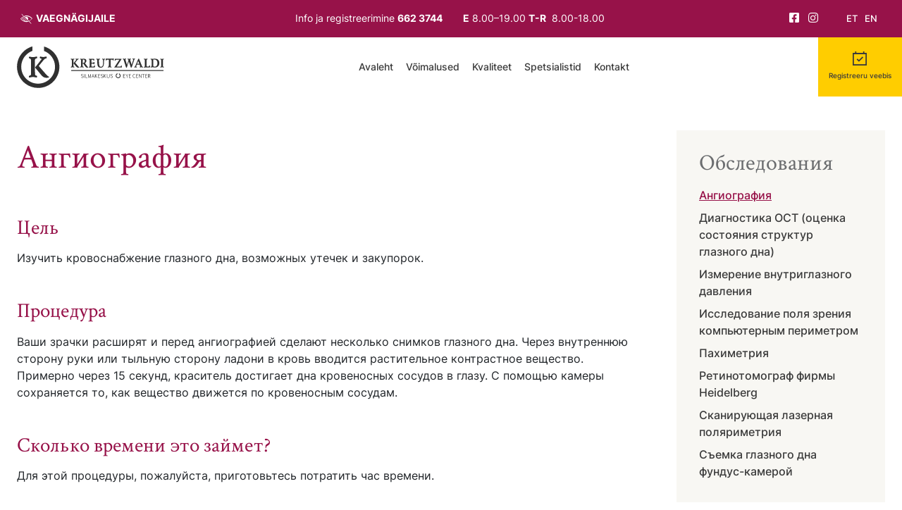

--- FILE ---
content_type: text/html; charset=UTF-8
request_url: https://silmaarst.eu/ru/%D0%BB%D0%B5%D1%87%D0%B5%D0%BD%D0%B8%D0%B5/%D0%BE%D0%B1%D1%81%D0%BB%D0%B5%D0%B4%D0%BE%D0%B2%D0%B0%D0%BD%D0%B8%D1%8F/%D0%B0%D0%BD%D0%B3%D0%B8%D0%BE%D0%B3%D1%80%D0%B0%D1%84%D0%B8%D1%8F/
body_size: 11347
content:
<!DOCTYPE html>
<!--[if IE 7]>
<html class="ie ie7" lang="ru-RU">
<![endif]-->
<!--[if IE 8]>
<html class="ie ie8" lang="ru-RU">
<![endif]-->
<!--[if !(IE 7) | !(IE 8)  ]><!-->

<html lang="ru-RU">
<!--<![endif]-->
<head>
    <meta charset="UTF-8" />
    <meta name="viewport" content="initial-scale=1.0,width=device-width,user-scalable=yes"> 
    
    <meta property="og:url" content="https://silmaarst.eu/ru/%d0%bb%d0%b5%d1%87%d0%b5%d0%bd%d0%b8%d0%b5/%d0%be%d0%b1%d1%81%d0%bb%d0%b5%d0%b4%d0%be%d0%b2%d0%b0%d0%bd%d0%b8%d1%8f/%d0%b0%d0%bd%d0%b3%d0%b8%d0%be%d0%b3%d1%80%d0%b0%d1%84%d0%b8%d1%8f/"/>
	<meta property="og:title" content="Ангиография" />
	<meta property="og:description" content="Kreutzwaldi Silmakeskus" />
	<meta property="og:type" content="article" />
	<meta property="og:image" content="https://silmaarst.eu/kwpress/wp-content/uploads/2023/07/angio-1024x683.webp" />


<meta name="keywords" content="silm, silmaarst, silmaarstid, arstid, optometrist, Kreutzwaldi, silmakliinik, kliinik, silmakeskus, keskus, silm, silmad, silma, silmakliinik, kliinik, erakliinik, silmahaigused, silmapõletik, põletik, Krista Turman, glaukoom, silmauuringud, astigmatism, prillid, läätsed, prilliretsept, halaasion, silmalaug, ripsmed, silmalaug, ripsmekarv, silmaabi, lühinägelikkus, nägemine, silmarõhk, vikerkest, reetina, pupill, odraiva, rahetera" />
<title>Ангиография &bull; Kreutzwaldi Silmakeskus</title>


	<meta name='robots' content='index, follow, max-image-preview:large, max-snippet:-1, max-video-preview:-1' />
<link rel="alternate" href="https://silmaarst.eu/uuringud/angiograafia/" hreflang="et" />
<link rel="alternate" href="https://silmaarst.eu/ru/%d0%bb%d0%b5%d1%87%d0%b5%d0%bd%d0%b8%d0%b5/%d0%be%d0%b1%d1%81%d0%bb%d0%b5%d0%b4%d0%be%d0%b2%d0%b0%d0%bd%d0%b8%d1%8f/%d0%b0%d0%bd%d0%b3%d0%b8%d0%be%d0%b3%d1%80%d0%b0%d1%84%d0%b8%d1%8f/" hreflang="ru" />
<link rel="alternate" href="https://silmaarst.eu/en/medical-examinations/angiography/" hreflang="en" />

	<!-- This site is optimized with the Yoast SEO plugin v21.1 - https://yoast.com/wordpress/plugins/seo/ -->
	<title>Ангиография - Kreutzwaldi Silmakeskus</title>
	<link rel="canonical" href="https://silmaarst.eu/ru/лечение/обследования/ангиография/" />
	<meta property="og:locale" content="ru_RU" />
	<meta property="og:locale:alternate" content="et_EE" />
	<meta property="og:locale:alternate" content="en_US" />
	<meta property="og:type" content="article" />
	<meta property="og:title" content="Ангиография - Kreutzwaldi Silmakeskus" />
	<meta property="og:description" content="Цель Изучить кровоснабжение глазного дна, возможных утечек и закупорок. Процедура Ваши зрачки расширят и перед ангиографией сделают несколько снимков глазного дна. Через внутреннюю сторону руки или тыльную сторону ладони в кровь вводится растительное контрастное вещество. Примерно через 15 секунд, краситель достигает дна кровеносных сосудов в глазу. С помощью камеры сохраняется то, как вещество движется по [&hellip;]" />
	<meta property="og:url" content="https://silmaarst.eu/ru/лечение/обследования/ангиография/" />
	<meta property="og:site_name" content="Kreutzwaldi Silmakeskus" />
	<meta property="article:publisher" content="https://www.facebook.com/kreutzwaldisilmakabinet/" />
	<meta property="article:modified_time" content="2014-05-11T18:02:49+00:00" />
	<meta name="twitter:card" content="summary_large_image" />
	<script type="application/ld+json" class="yoast-schema-graph">{"@context":"https://schema.org","@graph":[{"@type":"WebPage","@id":"https://silmaarst.eu/ru/%d0%bb%d0%b5%d1%87%d0%b5%d0%bd%d0%b8%d0%b5/%d0%be%d0%b1%d1%81%d0%bb%d0%b5%d0%b4%d0%be%d0%b2%d0%b0%d0%bd%d0%b8%d1%8f/%d0%b0%d0%bd%d0%b3%d0%b8%d0%be%d0%b3%d1%80%d0%b0%d1%84%d0%b8%d1%8f/","url":"https://silmaarst.eu/ru/%d0%bb%d0%b5%d1%87%d0%b5%d0%bd%d0%b8%d0%b5/%d0%be%d0%b1%d1%81%d0%bb%d0%b5%d0%b4%d0%be%d0%b2%d0%b0%d0%bd%d0%b8%d1%8f/%d0%b0%d0%bd%d0%b3%d0%b8%d0%be%d0%b3%d1%80%d0%b0%d1%84%d0%b8%d1%8f/","name":"Ангиография - Kreutzwaldi Silmakeskus","isPartOf":{"@id":"https://silmaarst.eu/ru/%d0%b3%d0%bb%d0%b0%d0%b2%d0%bd%d0%b0%d1%8f/#website"},"primaryImageOfPage":{"@id":"https://silmaarst.eu/ru/%d0%bb%d0%b5%d1%87%d0%b5%d0%bd%d0%b8%d0%b5/%d0%be%d0%b1%d1%81%d0%bb%d0%b5%d0%b4%d0%be%d0%b2%d0%b0%d0%bd%d0%b8%d1%8f/%d0%b0%d0%bd%d0%b3%d0%b8%d0%be%d0%b3%d1%80%d0%b0%d1%84%d0%b8%d1%8f/#primaryimage"},"image":{"@id":"https://silmaarst.eu/ru/%d0%bb%d0%b5%d1%87%d0%b5%d0%bd%d0%b8%d0%b5/%d0%be%d0%b1%d1%81%d0%bb%d0%b5%d0%b4%d0%be%d0%b2%d0%b0%d0%bd%d0%b8%d1%8f/%d0%b0%d0%bd%d0%b3%d0%b8%d0%be%d0%b3%d1%80%d0%b0%d1%84%d0%b8%d1%8f/#primaryimage"},"thumbnailUrl":"https://silmaarst.eu/kwpress/wp-content/uploads/2023/07/angio.webp","datePublished":"2014-08-13T17:59:12+00:00","dateModified":"2014-05-11T18:02:49+00:00","breadcrumb":{"@id":"https://silmaarst.eu/ru/%d0%bb%d0%b5%d1%87%d0%b5%d0%bd%d0%b8%d0%b5/%d0%be%d0%b1%d1%81%d0%bb%d0%b5%d0%b4%d0%be%d0%b2%d0%b0%d0%bd%d0%b8%d1%8f/%d0%b0%d0%bd%d0%b3%d0%b8%d0%be%d0%b3%d1%80%d0%b0%d1%84%d0%b8%d1%8f/#breadcrumb"},"inLanguage":"ru-RU","potentialAction":[{"@type":"ReadAction","target":["https://silmaarst.eu/ru/%d0%bb%d0%b5%d1%87%d0%b5%d0%bd%d0%b8%d0%b5/%d0%be%d0%b1%d1%81%d0%bb%d0%b5%d0%b4%d0%be%d0%b2%d0%b0%d0%bd%d0%b8%d1%8f/%d0%b0%d0%bd%d0%b3%d0%b8%d0%be%d0%b3%d1%80%d0%b0%d1%84%d0%b8%d1%8f/"]}]},{"@type":"ImageObject","inLanguage":"ru-RU","@id":"https://silmaarst.eu/ru/%d0%bb%d0%b5%d1%87%d0%b5%d0%bd%d0%b8%d0%b5/%d0%be%d0%b1%d1%81%d0%bb%d0%b5%d0%b4%d0%be%d0%b2%d0%b0%d0%bd%d0%b8%d1%8f/%d0%b0%d0%bd%d0%b3%d0%b8%d0%be%d0%b3%d1%80%d0%b0%d1%84%d0%b8%d1%8f/#primaryimage","url":"https://silmaarst.eu/kwpress/wp-content/uploads/2023/07/angio.webp","contentUrl":"https://silmaarst.eu/kwpress/wp-content/uploads/2023/07/angio.webp","width":2400,"height":1601},{"@type":"BreadcrumbList","@id":"https://silmaarst.eu/ru/%d0%bb%d0%b5%d1%87%d0%b5%d0%bd%d0%b8%d0%b5/%d0%be%d0%b1%d1%81%d0%bb%d0%b5%d0%b4%d0%be%d0%b2%d0%b0%d0%bd%d0%b8%d1%8f/%d0%b0%d0%bd%d0%b3%d0%b8%d0%be%d0%b3%d1%80%d0%b0%d1%84%d0%b8%d1%8f/#breadcrumb","itemListElement":[{"@type":"ListItem","position":1,"name":"Home","item":"https://silmaarst.eu/ru/%d0%b3%d0%bb%d0%b0%d0%b2%d0%bd%d0%b0%d1%8f/"},{"@type":"ListItem","position":2,"name":"Лечение","item":"https://silmaarst.eu/ru/%d0%bb%d0%b5%d1%87%d0%b5%d0%bd%d0%b8%d0%b5/"},{"@type":"ListItem","position":3,"name":"Обследования","item":"https://silmaarst.eu/ru/%d0%bb%d0%b5%d1%87%d0%b5%d0%bd%d0%b8%d0%b5/%d0%be%d0%b1%d1%81%d0%bb%d0%b5%d0%b4%d0%be%d0%b2%d0%b0%d0%bd%d0%b8%d1%8f/"},{"@type":"ListItem","position":4,"name":"Ангиография"}]},{"@type":"WebSite","@id":"https://silmaarst.eu/ru/%d0%b3%d0%bb%d0%b0%d0%b2%d0%bd%d0%b0%d1%8f/#website","url":"https://silmaarst.eu/ru/%d0%b3%d0%bb%d0%b0%d0%b2%d0%bd%d0%b0%d1%8f/","name":"Kreutzwaldi Silmakeskus","description":"Глазной Центр в Таллинне","publisher":{"@id":"https://silmaarst.eu/ru/%d0%b3%d0%bb%d0%b0%d0%b2%d0%bd%d0%b0%d1%8f/#organization"},"potentialAction":[{"@type":"SearchAction","target":{"@type":"EntryPoint","urlTemplate":"https://silmaarst.eu/ru/%d0%b3%d0%bb%d0%b0%d0%b2%d0%bd%d0%b0%d1%8f/?s={search_term_string}"},"query-input":"required name=search_term_string"}],"inLanguage":"ru-RU"},{"@type":"Organization","@id":"https://silmaarst.eu/ru/%d0%b3%d0%bb%d0%b0%d0%b2%d0%bd%d0%b0%d1%8f/#organization","name":"Kreutzwaldi Silmakeskus","url":"https://silmaarst.eu/ru/%d0%b3%d0%bb%d0%b0%d0%b2%d0%bd%d0%b0%d1%8f/","logo":{"@type":"ImageObject","inLanguage":"ru-RU","@id":"https://silmaarst.eu/ru/%d0%b3%d0%bb%d0%b0%d0%b2%d0%bd%d0%b0%d1%8f/#/schema/logo/image/","url":"https://silmaarst.eu/kwpress/wp-content/uploads/2025/10/kreutzwaldi-logo.png","contentUrl":"https://silmaarst.eu/kwpress/wp-content/uploads/2025/10/kreutzwaldi-logo.png","width":1387,"height":520,"caption":"Kreutzwaldi Silmakeskus"},"image":{"@id":"https://silmaarst.eu/ru/%d0%b3%d0%bb%d0%b0%d0%b2%d0%bd%d0%b0%d1%8f/#/schema/logo/image/"},"sameAs":["https://www.facebook.com/kreutzwaldisilmakabinet/"]}]}</script>
	<!-- / Yoast SEO plugin. -->


<link rel='dns-prefetch' href='//cdnjs.cloudflare.com' />
<link rel='dns-prefetch' href='//maps.googleapis.com' />
<link rel='dns-prefetch' href='//www.googletagmanager.com' />
<script type="text/javascript">
window._wpemojiSettings = {"baseUrl":"https:\/\/s.w.org\/images\/core\/emoji\/14.0.0\/72x72\/","ext":".png","svgUrl":"https:\/\/s.w.org\/images\/core\/emoji\/14.0.0\/svg\/","svgExt":".svg","source":{"concatemoji":"https:\/\/silmaarst.eu\/kwpress\/wp-includes\/js\/wp-emoji-release.min.js?ver=6.1.9"}};
/*! This file is auto-generated */
!function(e,a,t){var n,r,o,i=a.createElement("canvas"),p=i.getContext&&i.getContext("2d");function s(e,t){var a=String.fromCharCode,e=(p.clearRect(0,0,i.width,i.height),p.fillText(a.apply(this,e),0,0),i.toDataURL());return p.clearRect(0,0,i.width,i.height),p.fillText(a.apply(this,t),0,0),e===i.toDataURL()}function c(e){var t=a.createElement("script");t.src=e,t.defer=t.type="text/javascript",a.getElementsByTagName("head")[0].appendChild(t)}for(o=Array("flag","emoji"),t.supports={everything:!0,everythingExceptFlag:!0},r=0;r<o.length;r++)t.supports[o[r]]=function(e){if(p&&p.fillText)switch(p.textBaseline="top",p.font="600 32px Arial",e){case"flag":return s([127987,65039,8205,9895,65039],[127987,65039,8203,9895,65039])?!1:!s([55356,56826,55356,56819],[55356,56826,8203,55356,56819])&&!s([55356,57332,56128,56423,56128,56418,56128,56421,56128,56430,56128,56423,56128,56447],[55356,57332,8203,56128,56423,8203,56128,56418,8203,56128,56421,8203,56128,56430,8203,56128,56423,8203,56128,56447]);case"emoji":return!s([129777,127995,8205,129778,127999],[129777,127995,8203,129778,127999])}return!1}(o[r]),t.supports.everything=t.supports.everything&&t.supports[o[r]],"flag"!==o[r]&&(t.supports.everythingExceptFlag=t.supports.everythingExceptFlag&&t.supports[o[r]]);t.supports.everythingExceptFlag=t.supports.everythingExceptFlag&&!t.supports.flag,t.DOMReady=!1,t.readyCallback=function(){t.DOMReady=!0},t.supports.everything||(n=function(){t.readyCallback()},a.addEventListener?(a.addEventListener("DOMContentLoaded",n,!1),e.addEventListener("load",n,!1)):(e.attachEvent("onload",n),a.attachEvent("onreadystatechange",function(){"complete"===a.readyState&&t.readyCallback()})),(e=t.source||{}).concatemoji?c(e.concatemoji):e.wpemoji&&e.twemoji&&(c(e.twemoji),c(e.wpemoji)))}(window,document,window._wpemojiSettings);
</script>
<style type="text/css">
img.wp-smiley,
img.emoji {
	display: inline !important;
	border: none !important;
	box-shadow: none !important;
	height: 1em !important;
	width: 1em !important;
	margin: 0 0.07em !important;
	vertical-align: -0.1em !important;
	background: none !important;
	padding: 0 !important;
}
</style>
	<link rel='stylesheet' id='wp-block-library-css' href='https://silmaarst.eu/kwpress/wp-includes/css/dist/block-library/style.min.css?ver=6.1.9' type='text/css' media='all' />
<link rel='stylesheet' id='classic-theme-styles-css' href='https://silmaarst.eu/kwpress/wp-includes/css/classic-themes.min.css?ver=1' type='text/css' media='all' />
<style id='global-styles-inline-css' type='text/css'>
body{--wp--preset--color--black: #000000;--wp--preset--color--cyan-bluish-gray: #abb8c3;--wp--preset--color--white: #ffffff;--wp--preset--color--pale-pink: #f78da7;--wp--preset--color--vivid-red: #cf2e2e;--wp--preset--color--luminous-vivid-orange: #ff6900;--wp--preset--color--luminous-vivid-amber: #fcb900;--wp--preset--color--light-green-cyan: #7bdcb5;--wp--preset--color--vivid-green-cyan: #00d084;--wp--preset--color--pale-cyan-blue: #8ed1fc;--wp--preset--color--vivid-cyan-blue: #0693e3;--wp--preset--color--vivid-purple: #9b51e0;--wp--preset--gradient--vivid-cyan-blue-to-vivid-purple: linear-gradient(135deg,rgba(6,147,227,1) 0%,rgb(155,81,224) 100%);--wp--preset--gradient--light-green-cyan-to-vivid-green-cyan: linear-gradient(135deg,rgb(122,220,180) 0%,rgb(0,208,130) 100%);--wp--preset--gradient--luminous-vivid-amber-to-luminous-vivid-orange: linear-gradient(135deg,rgba(252,185,0,1) 0%,rgba(255,105,0,1) 100%);--wp--preset--gradient--luminous-vivid-orange-to-vivid-red: linear-gradient(135deg,rgba(255,105,0,1) 0%,rgb(207,46,46) 100%);--wp--preset--gradient--very-light-gray-to-cyan-bluish-gray: linear-gradient(135deg,rgb(238,238,238) 0%,rgb(169,184,195) 100%);--wp--preset--gradient--cool-to-warm-spectrum: linear-gradient(135deg,rgb(74,234,220) 0%,rgb(151,120,209) 20%,rgb(207,42,186) 40%,rgb(238,44,130) 60%,rgb(251,105,98) 80%,rgb(254,248,76) 100%);--wp--preset--gradient--blush-light-purple: linear-gradient(135deg,rgb(255,206,236) 0%,rgb(152,150,240) 100%);--wp--preset--gradient--blush-bordeaux: linear-gradient(135deg,rgb(254,205,165) 0%,rgb(254,45,45) 50%,rgb(107,0,62) 100%);--wp--preset--gradient--luminous-dusk: linear-gradient(135deg,rgb(255,203,112) 0%,rgb(199,81,192) 50%,rgb(65,88,208) 100%);--wp--preset--gradient--pale-ocean: linear-gradient(135deg,rgb(255,245,203) 0%,rgb(182,227,212) 50%,rgb(51,167,181) 100%);--wp--preset--gradient--electric-grass: linear-gradient(135deg,rgb(202,248,128) 0%,rgb(113,206,126) 100%);--wp--preset--gradient--midnight: linear-gradient(135deg,rgb(2,3,129) 0%,rgb(40,116,252) 100%);--wp--preset--duotone--dark-grayscale: url('#wp-duotone-dark-grayscale');--wp--preset--duotone--grayscale: url('#wp-duotone-grayscale');--wp--preset--duotone--purple-yellow: url('#wp-duotone-purple-yellow');--wp--preset--duotone--blue-red: url('#wp-duotone-blue-red');--wp--preset--duotone--midnight: url('#wp-duotone-midnight');--wp--preset--duotone--magenta-yellow: url('#wp-duotone-magenta-yellow');--wp--preset--duotone--purple-green: url('#wp-duotone-purple-green');--wp--preset--duotone--blue-orange: url('#wp-duotone-blue-orange');--wp--preset--font-size--small: 13px;--wp--preset--font-size--medium: 20px;--wp--preset--font-size--large: 36px;--wp--preset--font-size--x-large: 42px;--wp--preset--spacing--20: 0.44rem;--wp--preset--spacing--30: 0.67rem;--wp--preset--spacing--40: 1rem;--wp--preset--spacing--50: 1.5rem;--wp--preset--spacing--60: 2.25rem;--wp--preset--spacing--70: 3.38rem;--wp--preset--spacing--80: 5.06rem;}:where(.is-layout-flex){gap: 0.5em;}body .is-layout-flow > .alignleft{float: left;margin-inline-start: 0;margin-inline-end: 2em;}body .is-layout-flow > .alignright{float: right;margin-inline-start: 2em;margin-inline-end: 0;}body .is-layout-flow > .aligncenter{margin-left: auto !important;margin-right: auto !important;}body .is-layout-constrained > .alignleft{float: left;margin-inline-start: 0;margin-inline-end: 2em;}body .is-layout-constrained > .alignright{float: right;margin-inline-start: 2em;margin-inline-end: 0;}body .is-layout-constrained > .aligncenter{margin-left: auto !important;margin-right: auto !important;}body .is-layout-constrained > :where(:not(.alignleft):not(.alignright):not(.alignfull)){max-width: var(--wp--style--global--content-size);margin-left: auto !important;margin-right: auto !important;}body .is-layout-constrained > .alignwide{max-width: var(--wp--style--global--wide-size);}body .is-layout-flex{display: flex;}body .is-layout-flex{flex-wrap: wrap;align-items: center;}body .is-layout-flex > *{margin: 0;}:where(.wp-block-columns.is-layout-flex){gap: 2em;}.has-black-color{color: var(--wp--preset--color--black) !important;}.has-cyan-bluish-gray-color{color: var(--wp--preset--color--cyan-bluish-gray) !important;}.has-white-color{color: var(--wp--preset--color--white) !important;}.has-pale-pink-color{color: var(--wp--preset--color--pale-pink) !important;}.has-vivid-red-color{color: var(--wp--preset--color--vivid-red) !important;}.has-luminous-vivid-orange-color{color: var(--wp--preset--color--luminous-vivid-orange) !important;}.has-luminous-vivid-amber-color{color: var(--wp--preset--color--luminous-vivid-amber) !important;}.has-light-green-cyan-color{color: var(--wp--preset--color--light-green-cyan) !important;}.has-vivid-green-cyan-color{color: var(--wp--preset--color--vivid-green-cyan) !important;}.has-pale-cyan-blue-color{color: var(--wp--preset--color--pale-cyan-blue) !important;}.has-vivid-cyan-blue-color{color: var(--wp--preset--color--vivid-cyan-blue) !important;}.has-vivid-purple-color{color: var(--wp--preset--color--vivid-purple) !important;}.has-black-background-color{background-color: var(--wp--preset--color--black) !important;}.has-cyan-bluish-gray-background-color{background-color: var(--wp--preset--color--cyan-bluish-gray) !important;}.has-white-background-color{background-color: var(--wp--preset--color--white) !important;}.has-pale-pink-background-color{background-color: var(--wp--preset--color--pale-pink) !important;}.has-vivid-red-background-color{background-color: var(--wp--preset--color--vivid-red) !important;}.has-luminous-vivid-orange-background-color{background-color: var(--wp--preset--color--luminous-vivid-orange) !important;}.has-luminous-vivid-amber-background-color{background-color: var(--wp--preset--color--luminous-vivid-amber) !important;}.has-light-green-cyan-background-color{background-color: var(--wp--preset--color--light-green-cyan) !important;}.has-vivid-green-cyan-background-color{background-color: var(--wp--preset--color--vivid-green-cyan) !important;}.has-pale-cyan-blue-background-color{background-color: var(--wp--preset--color--pale-cyan-blue) !important;}.has-vivid-cyan-blue-background-color{background-color: var(--wp--preset--color--vivid-cyan-blue) !important;}.has-vivid-purple-background-color{background-color: var(--wp--preset--color--vivid-purple) !important;}.has-black-border-color{border-color: var(--wp--preset--color--black) !important;}.has-cyan-bluish-gray-border-color{border-color: var(--wp--preset--color--cyan-bluish-gray) !important;}.has-white-border-color{border-color: var(--wp--preset--color--white) !important;}.has-pale-pink-border-color{border-color: var(--wp--preset--color--pale-pink) !important;}.has-vivid-red-border-color{border-color: var(--wp--preset--color--vivid-red) !important;}.has-luminous-vivid-orange-border-color{border-color: var(--wp--preset--color--luminous-vivid-orange) !important;}.has-luminous-vivid-amber-border-color{border-color: var(--wp--preset--color--luminous-vivid-amber) !important;}.has-light-green-cyan-border-color{border-color: var(--wp--preset--color--light-green-cyan) !important;}.has-vivid-green-cyan-border-color{border-color: var(--wp--preset--color--vivid-green-cyan) !important;}.has-pale-cyan-blue-border-color{border-color: var(--wp--preset--color--pale-cyan-blue) !important;}.has-vivid-cyan-blue-border-color{border-color: var(--wp--preset--color--vivid-cyan-blue) !important;}.has-vivid-purple-border-color{border-color: var(--wp--preset--color--vivid-purple) !important;}.has-vivid-cyan-blue-to-vivid-purple-gradient-background{background: var(--wp--preset--gradient--vivid-cyan-blue-to-vivid-purple) !important;}.has-light-green-cyan-to-vivid-green-cyan-gradient-background{background: var(--wp--preset--gradient--light-green-cyan-to-vivid-green-cyan) !important;}.has-luminous-vivid-amber-to-luminous-vivid-orange-gradient-background{background: var(--wp--preset--gradient--luminous-vivid-amber-to-luminous-vivid-orange) !important;}.has-luminous-vivid-orange-to-vivid-red-gradient-background{background: var(--wp--preset--gradient--luminous-vivid-orange-to-vivid-red) !important;}.has-very-light-gray-to-cyan-bluish-gray-gradient-background{background: var(--wp--preset--gradient--very-light-gray-to-cyan-bluish-gray) !important;}.has-cool-to-warm-spectrum-gradient-background{background: var(--wp--preset--gradient--cool-to-warm-spectrum) !important;}.has-blush-light-purple-gradient-background{background: var(--wp--preset--gradient--blush-light-purple) !important;}.has-blush-bordeaux-gradient-background{background: var(--wp--preset--gradient--blush-bordeaux) !important;}.has-luminous-dusk-gradient-background{background: var(--wp--preset--gradient--luminous-dusk) !important;}.has-pale-ocean-gradient-background{background: var(--wp--preset--gradient--pale-ocean) !important;}.has-electric-grass-gradient-background{background: var(--wp--preset--gradient--electric-grass) !important;}.has-midnight-gradient-background{background: var(--wp--preset--gradient--midnight) !important;}.has-small-font-size{font-size: var(--wp--preset--font-size--small) !important;}.has-medium-font-size{font-size: var(--wp--preset--font-size--medium) !important;}.has-large-font-size{font-size: var(--wp--preset--font-size--large) !important;}.has-x-large-font-size{font-size: var(--wp--preset--font-size--x-large) !important;}
.wp-block-navigation a:where(:not(.wp-element-button)){color: inherit;}
:where(.wp-block-columns.is-layout-flex){gap: 2em;}
.wp-block-pullquote{font-size: 1.5em;line-height: 1.6;}
</style>
<link rel='stylesheet' id='contact-form-7-bootstrap-style-css' href='https://silmaarst.eu/kwpress/wp-content/plugins/bootstrap-for-contact-form-7/assets/dist/css/style.min.css?ver=6.1.9' type='text/css' media='all' />
<link rel='stylesheet' id='bs4-kw25-css' href='https://silmaarst.eu/kwpress/wp-content/themes/Kreutzwaldi_2025/css/kw25-bootstrap.min.css?ver=1' type='text/css' media='all' />
<link rel='stylesheet' id='fa-css' href='https://cdnjs.cloudflare.com/ajax/libs/font-awesome/5.15.4/css/all.min.css?ver=6.1.9' type='text/css' media='all' />
<link rel='stylesheet' id='fancybox-css' href='https://cdnjs.cloudflare.com/ajax/libs/fancybox/2.1.5/jquery.fancybox.min.css?ver=6.1.9' type='text/css' media='all' />
<link rel='stylesheet' id='kw25-css-css' href='https://silmaarst.eu/kwpress/wp-content/uploads/lessify-cache/kw25-css.css?ver=1760686637' type='text/css' media='all' />
<script type='text/javascript' src='https://silmaarst.eu/kwpress/wp-includes/js/jquery/jquery.min.js?ver=3.6.1' id='jquery-core-js'></script>
<script type='text/javascript' src='https://silmaarst.eu/kwpress/wp-includes/js/jquery/jquery-migrate.min.js?ver=3.3.2' id='jquery-migrate-js'></script>
<script type='text/javascript' src='https://cdnjs.cloudflare.com/ajax/libs/popper.js/1.14.3/umd/popper.min.js?ver=1' id='popper-js'></script>
<script type='text/javascript' src='https://maps.googleapis.com/maps/api/js?v=3.exp&#038;sensor=false&#038;key=AIzaSyDxNYisBp0B0nSCbIv7oyEyvdBOlwcCyZ8&#038;ver=1' id='googmaps-js'></script>
<script type='text/javascript' src='https://silmaarst.eu/kwpress/wp-content/themes/Kreutzwaldi_2025/js/bootstrap.min.js?ver=1' id='bs4-js-js'></script>
<script type='text/javascript' src='https://cdnjs.cloudflare.com/ajax/libs/fancybox/2.1.5/jquery.fancybox.min.js?ver=6.1.9' id='fancybox-js'></script>
<script type='text/javascript' src='https://silmaarst.eu/kwpress/wp-content/themes/Kreutzwaldi_2025/js/scrollreveal.min.js?ver=1' id='sr-js-js'></script>
<script type='text/javascript' src='https://silmaarst.eu/kwpress/wp-content/themes/Kreutzwaldi_2025/js/js.cookie.min.js?ver=1' id='jc-js'></script>
<script type='text/javascript' id='kw25-js-js-extra'>
/* <![CDATA[ */
var kw25Scripts = {"turmanMarker":"https:\/\/silmaarst.eu\/kwpress\/wp-content\/themes\/Kreutzwaldi_2025\/gfx\/ico-t.svg","jsLocale":"ru-RU","currentPage":"https:\/\/silmaarst.eu\/ru\/%D0%BB%D0%B5%D1%87%D0%B5%D0%BD%D0%B8%D0%B5\/%D0%BE%D0%B1%D1%81%D0%BB%D0%B5%D0%B4%D0%BE%D0%B2%D0%B0%D0%BD%D0%B8%D1%8F\/%D0%B0%D0%BD%D0%B3%D0%B8%D0%BE%D0%B3%D1%80%D0%B0%D1%84%D0%B8%D1%8F\/","fromDate":"2025-11-07T15:33","toDate":"2025-12-07T15:33","docPics":{"\u0435\u043b\u0435\u043d\u0430\u0432\u0438\u0433\u0443\u043b":"https:\/\/silmaarst.eu\/kwpress\/wp-content\/uploads\/2022\/10\/DSC_0167-600x420.jpg","\u043c\u0435\u0440\u043b\u0435\u0442\u043e\u043e\u043c":"https:\/\/silmaarst.eu\/kwpress\/wp-content\/uploads\/2022\/10\/DSC_0061-600x420.jpg","\u0440\u0438\u0439\u043d\u0430\u0432\u0430\u0445\u0442\u0440\u0438\u043a":"https:\/\/silmaarst.eu\/kwpress\/wp-content\/uploads\/2022\/10\/DSC_9339-600x420.jpg","\u043c\u043e\u043d\u0438\u043a\u0430\u043c\u0443\u0440\u0443\u043c\u0430\u0430":"https:\/\/silmaarst.eu\/kwpress\/wp-content\/uploads\/2022\/10\/DSC_9204-600x420.jpg","\u043a\u0430\u0442\u0445\u0438\u043d\u043a\u0430\u043a\u0430\u043c\u0435\u043d\u0435\u0432\u0430":"https:\/\/silmaarst.eu\/kwpress\/wp-content\/uploads\/2019\/05\/kathinka-kameneva.jpg","\u043c\u0430\u0439\u043b\u0438\u0441\u0443\u0434\u0440\u0430\u0441":"https:\/\/silmaarst.eu\/kwpress\/wp-content\/uploads\/2022\/10\/DSC_9506-600x420.jpg","\u0435\u0432\u0435\u043b\u0438\u0445\u0430\u0439\u0434\u043b\u0430":"https:\/\/silmaarst.eu\/kwpress\/wp-content\/uploads\/2019\/05\/eveli-haidla.jpg","\u0441\u0438\u0440e\u0431\u0430\u0440\u0430\u043d\u0447\u0435\u0432":"https:\/\/silmaarst.eu\/kwpress\/wp-content\/uploads\/2019\/05\/sirje-barantsev.jpg","\u0430\u043d\u0430\u0441\u0442\u0430\u0441\u0438\u044f\u043c\u0430\u0440\u044b\u0448\u0435\u0432\u0430":"https:\/\/silmaarst.eu\/kwpress\/wp-content\/uploads\/2022\/01\/anastassia-marosheva-600x600.jpg","\u043f\u0438\u043b\u043b\u0435\u0442\u0435\u0439\u043d":"https:\/\/silmaarst.eu\/kwpress\/wp-content\/uploads\/2020\/10\/pille-tein-600x600.jpg","\u043a\u0430\u0442\u0440\u0438\u043d\u043f\u044b\u043b\u0434\u0432\u0435\u044d":"https:\/\/silmaarst.eu\/kwpress\/wp-content\/uploads\/2019\/05\/katrin-p\u00f5ldvee.jpg","\u043a\u0430\u0442\u0440\u0438\u043d\u043f\u044e\u0440\u0433":"https:\/\/silmaarst.eu\/kwpress\/wp-content\/uploads\/2019\/05\/katrin-p\u00fcrg.jpg","\u043a\u0440\u0438\u0441\u0442\u0430\u0442\u0443\u0440\u043c\u0430\u043d":"https:\/\/silmaarst.eu\/kwpress\/wp-content\/uploads\/2019\/05\/krista-turman.jpg","\u043b\u0438\u0434\u0438\u044f\u0434\u0436\u0430\u043f\u0430\u0440\u0438\u0434\u0437\u0435":"https:\/\/silmaarst.eu\/kwpress\/wp-content\/uploads\/2019\/05\/liidia-d\u017eaparidze.jpg","\u0435\u043b\u0435\u043d\u0430\u043c\u0435\u0442\u0441\u0430\u043b\u043b\u0438\u043a":"https:\/\/silmaarst.eu\/kwpress\/wp-content\/uploads\/2022\/10\/DSC_7731-elena-metsallik-600x460.jpeg","\u0442\u0438\u0439\u043d\u0430\u043f\u0430\u043b\u0443\u043c\u0430\u0430":"https:\/\/silmaarst.eu\/kwpress\/wp-content\/uploads\/2019\/05\/tiina-palumaa.jpg","\u043c\u0435\u0440\u0438\u043a\u0435\u043c\u0435\u0440\u0435\u043d":"https:\/\/silmaarst.eu\/kwpress\/wp-content\/uploads\/2019\/05\/merike-jaksi.jpg","\u043c\u0430\u0440\u0433\u0430\u0440\u0438\u0442\u0430\u0440\u0435\u0431\u0440\u043e\u0432":"https:\/\/silmaarst.eu\/kwpress\/wp-content\/uploads\/2020\/10\/Margarita-Rebrov-600x600.jpg","\u0440\u0438\u0442\u0430\u0443\u0442\u0441\u0430\u0440":"https:\/\/silmaarst.eu\/kwpress\/wp-content\/uploads\/2019\/05\/rita-utsar.jpg","\u043b\u044e\u0431\u043e\u0432\u044c\u044d\u0445\u0430\u043d\u0434\u0438":"https:\/\/silmaarst.eu\/kwpress\/wp-content\/uploads\/2019\/05\/ljuba-ehandi.jpg","\u0430\u043b\u0435\u043a\u0441\u0430\u043d\u0434\u0440\u0430\u043d\u0438\u043f\u0430\u0434\u0438\u0441\u0442\u043e\u0432\u0430":"https:\/\/silmaarst.eu\/kwpress\/wp-content\/uploads\/2019\/11\/DSC1663-scaled-e1662538933617-577x600.jpg","\u0430\u0439\u0432\u0435\u0432\u0430\u0445\u0442\u0440\u0430\u043c\u044f\u0435":"https:\/\/silmaarst.eu\/kwpress\/wp-content\/uploads\/2022\/09\/DSC1427-scaled-e1662539096758-600x589.jpg"}};
/* ]]> */
</script>
<script type='text/javascript' src='https://silmaarst.eu/kwpress/wp-content/themes/Kreutzwaldi_2025/js/kreutzwaldi25.js?ver=5' id='kw25-js-js'></script>

<!-- Google tag (gtag.js) snippet added by Site Kit -->
<!-- Google Analytics snippet added by Site Kit -->
<script type='text/javascript' src='https://www.googletagmanager.com/gtag/js?id=G-RLQ0761KG8' id='google_gtagjs-js' async></script>
<script type='text/javascript' id='google_gtagjs-js-after'>
window.dataLayer = window.dataLayer || [];function gtag(){dataLayer.push(arguments);}
gtag("set","linker",{"domains":["silmaarst.eu"]});
gtag("js", new Date());
gtag("set", "developer_id.dZTNiMT", true);
gtag("config", "G-RLQ0761KG8");
</script>
<link rel="https://api.w.org/" href="https://silmaarst.eu/wp-json/" /><link rel="alternate" type="application/json" href="https://silmaarst.eu/wp-json/wp/v2/pages/542" /><link rel="EditURI" type="application/rsd+xml" title="RSD" href="https://silmaarst.eu/kwpress/xmlrpc.php?rsd" />
<link rel="wlwmanifest" type="application/wlwmanifest+xml" href="https://silmaarst.eu/kwpress/wp-includes/wlwmanifest.xml" />
<meta name="generator" content="WordPress 6.1.9" />
<link rel='shortlink' href='https://silmaarst.eu/?p=542' />
<link rel="alternate" type="application/json+oembed" href="https://silmaarst.eu/wp-json/oembed/1.0/embed?url=https%3A%2F%2Fsilmaarst.eu%2Fru%2F%25d0%25bb%25d0%25b5%25d1%2587%25d0%25b5%25d0%25bd%25d0%25b8%25d0%25b5%2F%25d0%25be%25d0%25b1%25d1%2581%25d0%25bb%25d0%25b5%25d0%25b4%25d0%25be%25d0%25b2%25d0%25b0%25d0%25bd%25d0%25b8%25d1%258f%2F%25d0%25b0%25d0%25bd%25d0%25b3%25d0%25b8%25d0%25be%25d0%25b3%25d1%2580%25d0%25b0%25d1%2584%25d0%25b8%25d1%258f%2F" />
<link rel="alternate" type="text/xml+oembed" href="https://silmaarst.eu/wp-json/oembed/1.0/embed?url=https%3A%2F%2Fsilmaarst.eu%2Fru%2F%25d0%25bb%25d0%25b5%25d1%2587%25d0%25b5%25d0%25bd%25d0%25b8%25d0%25b5%2F%25d0%25be%25d0%25b1%25d1%2581%25d0%25bb%25d0%25b5%25d0%25b4%25d0%25be%25d0%25b2%25d0%25b0%25d0%25bd%25d0%25b8%25d1%258f%2F%25d0%25b0%25d0%25bd%25d0%25b3%25d0%25b8%25d0%25be%25d0%25b3%25d1%2580%25d0%25b0%25d1%2584%25d0%25b8%25d1%258f%2F&#038;format=xml" />
<meta name="generator" content="Site Kit by Google 1.165.0" />

		
	<!-- Google Tag Manager: currentsite -->
	<script data-cookieconsent="ignore">(function(w,d,s,l,i){w[l]=w[l]||[];w[l].push({'gtm.start':
	new Date().getTime(),event:'gtm.js'});var f=d.getElementsByTagName(s)[0],
	j=d.createElement(s),dl=l!='dataLayer'?'&l='+l:'';j.async=true;j.src=
	'https://www.googletagmanager.com/gtm.js?id='+i+dl;f.parentNode.insertBefore(j,f);
	})(window,document,'script','dataLayer','GTM-TJQGRMTQ');</script>
	<!-- End Google Tag Manager -->
	
		<style type="text/css">
			div.wpcf7 .ajax-loader {
				background-image: url('https://silmaarst.eu/kwpress/wp-content/plugins/contact-form-7/images/ajax-loader.gif');
			}
		</style>
		
<!-- Meta Pixel Code -->
<script type='text/javascript'>
!function(f,b,e,v,n,t,s){if(f.fbq)return;n=f.fbq=function(){n.callMethod?
n.callMethod.apply(n,arguments):n.queue.push(arguments)};if(!f._fbq)f._fbq=n;
n.push=n;n.loaded=!0;n.version='2.0';n.queue=[];t=b.createElement(e);t.async=!0;
t.src=v;s=b.getElementsByTagName(e)[0];s.parentNode.insertBefore(t,s)}(window,
document,'script','https://connect.facebook.net/en_US/fbevents.js?v=next');
</script>
<!-- End Meta Pixel Code -->

      <script type='text/javascript'>
        var url = window.location.origin + '?ob=open-bridge';
        fbq('set', 'openbridge', '7103766876325034', url);
      </script>
    <script type='text/javascript'>fbq('init', '7103766876325034', {}, {
    "agent": "wordpress-6.1.9-3.0.14"
})</script><script type='text/javascript'>
    fbq('track', 'PageView', []);
  </script>
<!-- Meta Pixel Code -->
<noscript>
<img height="1" width="1" style="display:none" alt="fbpx"
src="https://www.facebook.com/tr?id=7103766876325034&ev=PageView&noscript=1" />
</noscript>
<!-- End Meta Pixel Code -->
</head>
	
<body class="page-template-default page page-id-542 page-child parent-pageid-527">
	
<svg xmlns="http://www.w3.org/2000/svg" viewBox="0 0 0 0" width="0" height="0" focusable="false" role="none" style="visibility: hidden; position: absolute; left: -9999px; overflow: hidden;" ><defs><filter id="wp-duotone-dark-grayscale"><feColorMatrix color-interpolation-filters="sRGB" type="matrix" values=" .299 .587 .114 0 0 .299 .587 .114 0 0 .299 .587 .114 0 0 .299 .587 .114 0 0 " /><feComponentTransfer color-interpolation-filters="sRGB" ><feFuncR type="table" tableValues="0 0.49803921568627" /><feFuncG type="table" tableValues="0 0.49803921568627" /><feFuncB type="table" tableValues="0 0.49803921568627" /><feFuncA type="table" tableValues="1 1" /></feComponentTransfer><feComposite in2="SourceGraphic" operator="in" /></filter></defs></svg><svg xmlns="http://www.w3.org/2000/svg" viewBox="0 0 0 0" width="0" height="0" focusable="false" role="none" style="visibility: hidden; position: absolute; left: -9999px; overflow: hidden;" ><defs><filter id="wp-duotone-grayscale"><feColorMatrix color-interpolation-filters="sRGB" type="matrix" values=" .299 .587 .114 0 0 .299 .587 .114 0 0 .299 .587 .114 0 0 .299 .587 .114 0 0 " /><feComponentTransfer color-interpolation-filters="sRGB" ><feFuncR type="table" tableValues="0 1" /><feFuncG type="table" tableValues="0 1" /><feFuncB type="table" tableValues="0 1" /><feFuncA type="table" tableValues="1 1" /></feComponentTransfer><feComposite in2="SourceGraphic" operator="in" /></filter></defs></svg><svg xmlns="http://www.w3.org/2000/svg" viewBox="0 0 0 0" width="0" height="0" focusable="false" role="none" style="visibility: hidden; position: absolute; left: -9999px; overflow: hidden;" ><defs><filter id="wp-duotone-purple-yellow"><feColorMatrix color-interpolation-filters="sRGB" type="matrix" values=" .299 .587 .114 0 0 .299 .587 .114 0 0 .299 .587 .114 0 0 .299 .587 .114 0 0 " /><feComponentTransfer color-interpolation-filters="sRGB" ><feFuncR type="table" tableValues="0.54901960784314 0.98823529411765" /><feFuncG type="table" tableValues="0 1" /><feFuncB type="table" tableValues="0.71764705882353 0.25490196078431" /><feFuncA type="table" tableValues="1 1" /></feComponentTransfer><feComposite in2="SourceGraphic" operator="in" /></filter></defs></svg><svg xmlns="http://www.w3.org/2000/svg" viewBox="0 0 0 0" width="0" height="0" focusable="false" role="none" style="visibility: hidden; position: absolute; left: -9999px; overflow: hidden;" ><defs><filter id="wp-duotone-blue-red"><feColorMatrix color-interpolation-filters="sRGB" type="matrix" values=" .299 .587 .114 0 0 .299 .587 .114 0 0 .299 .587 .114 0 0 .299 .587 .114 0 0 " /><feComponentTransfer color-interpolation-filters="sRGB" ><feFuncR type="table" tableValues="0 1" /><feFuncG type="table" tableValues="0 0.27843137254902" /><feFuncB type="table" tableValues="0.5921568627451 0.27843137254902" /><feFuncA type="table" tableValues="1 1" /></feComponentTransfer><feComposite in2="SourceGraphic" operator="in" /></filter></defs></svg><svg xmlns="http://www.w3.org/2000/svg" viewBox="0 0 0 0" width="0" height="0" focusable="false" role="none" style="visibility: hidden; position: absolute; left: -9999px; overflow: hidden;" ><defs><filter id="wp-duotone-midnight"><feColorMatrix color-interpolation-filters="sRGB" type="matrix" values=" .299 .587 .114 0 0 .299 .587 .114 0 0 .299 .587 .114 0 0 .299 .587 .114 0 0 " /><feComponentTransfer color-interpolation-filters="sRGB" ><feFuncR type="table" tableValues="0 0" /><feFuncG type="table" tableValues="0 0.64705882352941" /><feFuncB type="table" tableValues="0 1" /><feFuncA type="table" tableValues="1 1" /></feComponentTransfer><feComposite in2="SourceGraphic" operator="in" /></filter></defs></svg><svg xmlns="http://www.w3.org/2000/svg" viewBox="0 0 0 0" width="0" height="0" focusable="false" role="none" style="visibility: hidden; position: absolute; left: -9999px; overflow: hidden;" ><defs><filter id="wp-duotone-magenta-yellow"><feColorMatrix color-interpolation-filters="sRGB" type="matrix" values=" .299 .587 .114 0 0 .299 .587 .114 0 0 .299 .587 .114 0 0 .299 .587 .114 0 0 " /><feComponentTransfer color-interpolation-filters="sRGB" ><feFuncR type="table" tableValues="0.78039215686275 1" /><feFuncG type="table" tableValues="0 0.94901960784314" /><feFuncB type="table" tableValues="0.35294117647059 0.47058823529412" /><feFuncA type="table" tableValues="1 1" /></feComponentTransfer><feComposite in2="SourceGraphic" operator="in" /></filter></defs></svg><svg xmlns="http://www.w3.org/2000/svg" viewBox="0 0 0 0" width="0" height="0" focusable="false" role="none" style="visibility: hidden; position: absolute; left: -9999px; overflow: hidden;" ><defs><filter id="wp-duotone-purple-green"><feColorMatrix color-interpolation-filters="sRGB" type="matrix" values=" .299 .587 .114 0 0 .299 .587 .114 0 0 .299 .587 .114 0 0 .299 .587 .114 0 0 " /><feComponentTransfer color-interpolation-filters="sRGB" ><feFuncR type="table" tableValues="0.65098039215686 0.40392156862745" /><feFuncG type="table" tableValues="0 1" /><feFuncB type="table" tableValues="0.44705882352941 0.4" /><feFuncA type="table" tableValues="1 1" /></feComponentTransfer><feComposite in2="SourceGraphic" operator="in" /></filter></defs></svg><svg xmlns="http://www.w3.org/2000/svg" viewBox="0 0 0 0" width="0" height="0" focusable="false" role="none" style="visibility: hidden; position: absolute; left: -9999px; overflow: hidden;" ><defs><filter id="wp-duotone-blue-orange"><feColorMatrix color-interpolation-filters="sRGB" type="matrix" values=" .299 .587 .114 0 0 .299 .587 .114 0 0 .299 .587 .114 0 0 .299 .587 .114 0 0 " /><feComponentTransfer color-interpolation-filters="sRGB" ><feFuncR type="table" tableValues="0.098039215686275 1" /><feFuncG type="table" tableValues="0 0.66274509803922" /><feFuncB type="table" tableValues="0.84705882352941 0.41960784313725" /><feFuncA type="table" tableValues="1 1" /></feComponentTransfer><feComposite in2="SourceGraphic" operator="in" /></filter></defs></svg><!-- xx -->	<!-- Google Tag Manager (noscript)  -->
			<noscript>
				<iframe src="https://www.googletagmanager.com/ns.html?id=GTM-TJQGRMTQ" style="display:none;visibility:hidden;"></iframe>;	
			</noscript>
	<!-- End Google Tag Manager --> 
		
	
<!-- fader -->
<svg id="fader"></svg>  
	
<header>
			
	<div id="header1" class="container-fluid">
		<div class="container-xxl">
			<div class="row">
				<div class="col col-12">
					
					<a id="skip-nav" class="screenreader-text" href="#mainContent">Põhisisu</a>
					<a href="" class="fontsizer" aria-label="Vaegnägijaile">Vaegnägijaile</a>
					<div id="headerInfo">

						<p>Info ja registreerimine <strong><a href="tel:6623744">662 3744</a></strong></p>
<p><strong>E</strong> 8.00–19.00 <strong>T-R</strong>  8.00-18.00</p>

					</div>
										
					
					<ul class="d-flex social">
						<li><a href="https://www.facebook.com/turmansilmakliinik" target="_blank"><i class="fab fa-facebook-square"></i></a></li>
						<li><a href="https://www.instagram.com/turmankliinik/" target="_blank"><i class="fab fa-instagram"></i></a></li>
					</ul>
					
					
					<ul class="lngSwitcher">
							<li class="lang-item lang-item-3 lang-item-et lang-item-first"><a  lang="et" hreflang="et" href="https://silmaarst.eu/uuringud/angiograafia/">et</a></li>
	<li class="lang-item lang-item-7 lang-item-ru current-lang"><a  lang="ru-RU" hreflang="ru-RU" href="https://silmaarst.eu/ru/%d0%bb%d0%b5%d1%87%d0%b5%d0%bd%d0%b8%d0%b5/%d0%be%d0%b1%d1%81%d0%bb%d0%b5%d0%b4%d0%be%d0%b2%d0%b0%d0%bd%d0%b8%d1%8f/%d0%b0%d0%bd%d0%b3%d0%b8%d0%be%d0%b3%d1%80%d0%b0%d1%84%d0%b8%d1%8f/">ru</a></li>
	<li class="lang-item lang-item-137 lang-item-en"><a  lang="en-US" hreflang="en-US" href="https://silmaarst.eu/en/medical-examinations/angiography/">en</a></li>
					</ul>
									</div>
			</div>
		</div>
	</div>
	<div class="container-fluid" id="header2" >
		<div class="row">
			<div class="container-xxl">
				<div class="row">
					<div class="col col-12 pl-0 pl-sm-3">
						<a aria-label="Tagasi avalehele" href="/"><img src="https://silmaarst.eu/kwpress/wp-content/themes/Kreutzwaldi_2025/gfx/kreutzwaldi-logo-black.svg" alt=""/></a>
						

							<ul class="menu d-none d-md-flex" role="navigation" aria-label="Peamenüü"><li id="menu-item-1762" class="menu-item menu-item-type-custom menu-item-object-custom menu-item-1762"><a href="/ilu/#avaleht">Avaleht</a></li>
<li id="menu-item-1763" class="menu-item menu-item-type-custom menu-item-object-custom menu-item-1763"><a href="/ilu/#võimalused">Võimalused</a></li>
<li id="menu-item-1764" class="menu-item menu-item-type-custom menu-item-object-custom menu-item-1764"><a href="/ilu/#kvaliteet">Kvaliteet</a></li>
<li id="menu-item-1765" class="menu-item menu-item-type-custom menu-item-object-custom menu-item-1765"><a href="/ilu/#spetsialistid">Spetsialistid</a></li>
<li id="menu-item-1766" class="menu-item menu-item-type-custom menu-item-object-custom menu-item-1766"><a href="/ilu/#kontakt">Kontakt</a></li>
</ul>
					
						
						<!-- veebiregistratuur.ee -->
						<a class="toWebreg d-none d-md-flex" aria-label="Registreeru veebis" target="_blank" href="https://www.veebiregistratuur.ee/182/?service=20_127&unit=19PDrGKxBQ&region=12">
							Registreeru veebis						</a>
						
						
						
						
						
						<div class="d-flex d-md-none" id="mobileMenuTitle">
							<div class="open">Ava menüü</div>
							<div>Sulge menüü</div>
						</div>
						
						<div id="nav-icon" class="d-flex d-md-none">
							<span></span>
							<span></span>
							<span></span>
						</div>
						
						
					</div>
				</div>
			</div>
		</div>

		<!-- header submenus -->
			
	
	</div>
	
	
</header>
	
<div class="overlay">
<!-- faux mobile menu logo -->   
<div class="wrapper" id="mobile-menu">
	<div class="header">
		
		<ul class="lngSwitcher">
				<li class="lang-item lang-item-3 lang-item-et lang-item-first"><a  lang="et" hreflang="et" href="https://silmaarst.eu/uuringud/angiograafia/">et</a></li>
	<li class="lang-item lang-item-7 lang-item-ru current-lang"><a  lang="ru-RU" hreflang="ru-RU" href="https://silmaarst.eu/ru/%d0%bb%d0%b5%d1%87%d0%b5%d0%bd%d0%b8%d0%b5/%d0%be%d0%b1%d1%81%d0%bb%d0%b5%d0%b4%d0%be%d0%b2%d0%b0%d0%bd%d0%b8%d1%8f/%d0%b0%d0%bd%d0%b3%d0%b8%d0%be%d0%b3%d1%80%d0%b0%d1%84%d0%b8%d1%8f/">ru</a></li>
	<li class="lang-item lang-item-137 lang-item-en"><a  lang="en-US" hreflang="en-US" href="https://silmaarst.eu/en/medical-examinations/angiography/">en</a></li>
		</ul>
		
		
	    <div class="txt">
		<p>Info ja registreerimine <strong><a href="tel:6623744">662 3744</a></strong></p>
<p><strong>E</strong> 8.00–19.00 <strong>T-R</strong>  8.00-18.00</p>
	    </div>
	</div>
	<a class="toWebreg" aria-label="Registreeru veebis" href="https://www.veebiregistratuur.ee/182/?specialty=15&unit=1zPMJQbNWa">
		Registreeru veebis	</a>
				
	<div class="footer">
	
		<p><a href="mailto:info@silmaarstid.ee">info@silmaarstid.ee</a></p>
		<p>Järve 2, Torn 2, III korrus, 11314, Tallinn</p>
	
	</div>
</div>
</div> 
	
	
<content><a name="mainContent" id="mainContent"></a>

	<div class="container-xl">
		<div class="row">
			<div class="col col-12 col-sm-9 offset-xxl-1 col-xxl-7 pr-lg-5 pr-md-3 pl-3 pl-sm-4 pl-xl-3 contentCol">
                
                <div class="pageTitle">
					                    <h1>Ангиография</h1>
                                        
                </div>
                
		        <h2>Цель</h2>
<p>Изучить кровоснабжение глазного дна, возможных утечек и закупорок.</p>
<h2>Процедура</h2>
<p>Ваши зрачки расширят и перед ангиографией сделают несколько снимков глазного дна. Через внутреннюю сторону руки или тыльную сторону ладони в кровь вводится растительное контрастное вещество. Примерно через 15 секунд, краситель достигает дна кровеносных сосудов в глазу. С помощью камеры сохраняется то, как вещество движется по кровеносным сосудам.</p>
<h2>Сколько времени это займет?</h2>
<p>Для этой процедуры, пожалуйста, приготовьтесь потратить час времени.</p>
<h2>Как подготовиться к процедуре?</h2>
<p>Пожалуйста, сообщите нам о ваших аллергиях, и какие лекарства вы принимаете. Для выполнения теста необходимо, расширить зрачок. После этого в течение нескольких часов вы будете видеть размыто и не сможете вести автомобиль.</p>
				
								
								
            </div>
            
			<div class="col col-12 col-sm-3 col-lg-3 mt-4 mt-sm-0 pr-0 pl-0 pr-sm-4 pr-xl-3 sideMenu">

				
				<div class="contentMenu js-sr-2">

							<h3>Обследования</h3>
				<ul class="subMenu"><li class="page_item page-item-542 current_page_item"><a href="https://silmaarst.eu/ru/%d0%bb%d0%b5%d1%87%d0%b5%d0%bd%d0%b8%d0%b5/%d0%be%d0%b1%d1%81%d0%bb%d0%b5%d0%b4%d0%be%d0%b2%d0%b0%d0%bd%d0%b8%d1%8f/%d0%b0%d0%bd%d0%b3%d0%b8%d0%be%d0%b3%d1%80%d0%b0%d1%84%d0%b8%d1%8f/" aria-current="page">Ангиография</a></li>
<li class="page_item page-item-546"><a href="https://silmaarst.eu/ru/%d0%bb%d0%b5%d1%87%d0%b5%d0%bd%d0%b8%d0%b5/%d0%be%d0%b1%d1%81%d0%bb%d0%b5%d0%b4%d0%be%d0%b2%d0%b0%d0%bd%d0%b8%d1%8f/%d0%b4%d0%b8%d0%b0%d0%b3%d0%bd%d0%be%d1%81%d1%82%d0%b8%d0%ba%d0%b0-%d0%be%d1%81%d1%82-%d0%be%d1%86%d0%b5%d0%bd%d0%ba%d0%b0-%d1%81%d0%be%d1%81%d1%82%d0%be%d1%8f%d0%bd%d0%b8%d1%8f-%d1%81%d1%82%d1%80/">Диагностика ОСТ (оценка состояния структур глазного дна)</a></li>
<li class="page_item page-item-555"><a href="https://silmaarst.eu/ru/%d0%bb%d0%b5%d1%87%d0%b5%d0%bd%d0%b8%d0%b5/%d0%be%d0%b1%d1%81%d0%bb%d0%b5%d0%b4%d0%be%d0%b2%d0%b0%d0%bd%d0%b8%d1%8f/%d0%b8%d0%b7%d0%bc%d0%b5%d1%80%d0%b5%d0%bd%d0%b8%d0%b5-%d0%b2%d0%bd%d1%83%d1%82%d1%80%d0%b8%d0%b3%d0%bb%d0%b0%d0%b7%d0%bd%d0%be%d0%b3%d0%be-%d0%b4%d0%b0%d0%b2%d0%bb%d0%b5%d0%bd%d0%b8%d1%8f/">Измерение внутриглазного давления</a></li>
<li class="page_item page-item-550"><a href="https://silmaarst.eu/ru/%d0%bb%d0%b5%d1%87%d0%b5%d0%bd%d0%b8%d0%b5/%d0%be%d0%b1%d1%81%d0%bb%d0%b5%d0%b4%d0%be%d0%b2%d0%b0%d0%bd%d0%b8%d1%8f/%d0%b8%d1%81%d1%81%d0%bb%d0%b5%d0%b4%d0%be%d0%b2%d0%b0%d0%bd%d0%b8%d0%b5-%d0%bf%d0%be%d0%bb%d1%8f-%d0%b7%d1%80%d0%b5%d0%bd%d0%b8%d1%8f-%d0%ba%d0%be%d0%bc%d0%bf%d1%8c%d1%8e%d1%82%d0%b5%d1%80%d0%bd/">Исследование поля зрения компьютерным периметром</a></li>
<li class="page_item page-item-548"><a href="https://silmaarst.eu/ru/%d0%bb%d0%b5%d1%87%d0%b5%d0%bd%d0%b8%d0%b5/%d0%be%d0%b1%d1%81%d0%bb%d0%b5%d0%b4%d0%be%d0%b2%d0%b0%d0%bd%d0%b8%d1%8f/%d0%bf%d0%b0%d1%85%d0%b8%d0%bc%d0%b5%d1%82%d1%80%d0%b8%d1%8f/">Пахиметрия</a></li>
<li class="page_item page-item-544"><a href="https://silmaarst.eu/ru/%d0%bb%d0%b5%d1%87%d0%b5%d0%bd%d0%b8%d0%b5/%d0%be%d0%b1%d1%81%d0%bb%d0%b5%d0%b4%d0%be%d0%b2%d0%b0%d0%bd%d0%b8%d1%8f/%d1%80%d0%b5%d1%82%d0%b8%d0%bd%d0%be%d1%82%d0%be%d0%bc%d0%be%d0%b3%d1%80%d0%b0%d1%84-%d1%84%d0%b8%d1%80%d0%bc%d1%8b-heidelberg/">Ретинотомограф фирмы Heidelberg</a></li>
<li class="page_item page-item-557"><a href="https://silmaarst.eu/ru/%d0%bb%d0%b5%d1%87%d0%b5%d0%bd%d0%b8%d0%b5/%d0%be%d0%b1%d1%81%d0%bb%d0%b5%d0%b4%d0%be%d0%b2%d0%b0%d0%bd%d0%b8%d1%8f/%d1%81%d0%ba%d0%b0%d0%bd%d0%b8%d1%80%d1%83%d1%8e%d1%89%d0%b0%d1%8f-%d0%bb%d0%b0%d0%b7%d0%b5%d1%80%d0%bd%d0%b0%d1%8f-%d0%bf%d0%be%d0%bb%d1%8f%d1%80%d0%b8%d0%bc%d0%b5%d1%82%d1%80%d0%b8%d1%8f/">Сканирующая лазерная поляриметрия</a></li>
<li class="page_item page-item-552"><a href="https://silmaarst.eu/ru/%d0%bb%d0%b5%d1%87%d0%b5%d0%bd%d0%b8%d0%b5/%d0%be%d0%b1%d1%81%d0%bb%d0%b5%d0%b4%d0%be%d0%b2%d0%b0%d0%bd%d0%b8%d1%8f/%d1%81%d1%8a%d0%b5%d0%bc%d0%ba%d0%b0-%d0%b3%d0%bb%d0%b0%d0%b7%d0%bd%d0%be%d0%b3%d0%be-%d0%b4%d0%bd%d0%b0-%d1%84%d1%83%d0%bd%d0%b4%d1%83%d1%81-%d0%ba%d0%b0%d0%bc%d0%b5%d1%80%d0%be%d0%b9/">Съемка глазного дна фундус-камерой</a></li>
</ul>
			
				
</div>
			</div>

        </div>
	</div>



</content>

<footer id="footer" role="contentinfo">
	
	<!-- footer 1 -->
	<div id="footer1" class="container-fluid">
			<div class="container-xl">
				<div class="row otherLinks">
					<div class="col col-12 col-sm-10">

						<p>Info ja registreerimine <strong><a href="tel:6623744">662 3744</a></strong></p>
<p><a href="mailto:kreutzwaldi@silmaarstid.ee">kreutzwaldi@silmaarstid.ee</a><br />
<strong>E</strong> 8.00–19.00<br />
<strong>T-R</strong>  8.00-18.00</p>

					</div>

					<div class="col col-12 col-sm-2 d-flex justify-content-start justify-content-sm-end social">
						<a href="https://www.facebook.com/turmansilmakliinik" target="_blank"><i class="fab fa-facebook-square"></i></a>
						<a href="https://www.instagram.com/turmankliinik/" target="_blank"><i class="fab fa-instagram"></i></a>
					</div>

				</div>

			

			</div>

	</div>
	
		
	
	<!-- footer 2 -->
	<div id="footer2" class="container-fluid">
		<div class="container-xl">
			<div class="row">
	
				<div class="col col-12 col-sm-4 order-2 order-sm-1">
					&copy; 2025 Kreutzwaldi Silmakeskus				</div>
				
				<div class="col col-12 col-sm-8 order-1 order-sm-2 pb-3 pb-sm-0">
					
					<p id="heidelberg">Koostööpartnerid:</p>
                    
					
                    <a href="https://https://lumenis.com/" target="_blank"><img aria-labelledby="Lumenis" src="https://silmaarst.eu/kwpress/wp-content/themes/Kreutzwaldi_2025/gfx/logo-lumenis.svg"></a>
					
                    <a href="https://www.oertli-instruments.com/" target="_blank"><img aria-labelledby="Oertli Instruments" src="https://silmaarst.eu/kwpress/wp-content/themes/Kreutzwaldi_2025/gfx/logo-oertli.svg"></a>
					
					
                    <a href="https://confido.ee" target="_blank"><img aria-labelledby="Confido" src="https://silmaarst.eu/kwpress/wp-content/themes/Kreutzwaldi_2025/gfx/logo-confido.svg"></a>
				
					<a target="_blank" href="https://www.heidelbergengineering.com/int/"><img aria-labelledby="heidelberg" src="https://silmaarst.eu/kwpress/wp-content/themes/Kreutzwaldi_2025/gfx/logo-heidelberg.svg"></a>
					
				</div>
				
			</div>
		</div>	
	</div>
	
</footer>
</div>

<span id="bruteprotect_uptime_check_string" style="display:none;">7ads6x98y</span>    <!-- Meta Pixel Event Code -->
    <script type='text/javascript'>
        document.addEventListener( 'wpcf7mailsent', function( event ) {
        if( "fb_pxl_code" in event.detail.apiResponse){
          eval(event.detail.apiResponse.fb_pxl_code);
        }
      }, false );
    </script>
    <!-- End Meta Pixel Event Code -->
    <div id='fb-pxl-ajax-code'></div><script type='text/javascript' src='https://silmaarst.eu/kwpress/wp-content/plugins/contact-form-7/includes/swv/js/index.js?ver=5.7.7' id='swv-js'></script>
<script type='text/javascript' id='contact-form-7-js-extra'>
/* <![CDATA[ */
var wpcf7 = {"api":{"root":"https:\/\/silmaarst.eu\/wp-json\/","namespace":"contact-form-7\/v1"}};
/* ]]> */
</script>
<script type='text/javascript' src='https://silmaarst.eu/kwpress/wp-content/plugins/contact-form-7/includes/js/index.js?ver=5.7.7' id='contact-form-7-js'></script>
<script type='text/javascript' src='https://silmaarst.eu/kwpress/wp-includes/js/jquery/jquery.form.min.js?ver=4.3.0' id='jquery-form-js'></script>
<script type='text/javascript' src='https://silmaarst.eu/kwpress/wp-content/plugins/bootstrap-for-contact-form-7/assets/dist/js/scripts.min.js?ver=1.4.8' id='contact-form-7-bootstrap-js'></script>
</body>
</html>

--- FILE ---
content_type: text/css
request_url: https://silmaarst.eu/kwpress/wp-content/uploads/lessify-cache/kw25-css.css?ver=1760686637
body_size: 10775
content:
/* colors J *//* colors KW */@import 'https://silmaarst.eu/kwpress/wp-content/themes/Kreutzwaldi_2025/css/fonts.css';@import 'https://silmaarst.eu/kwpress/wp-content/themes/Kreutzwaldi_2025/css/icos.css';/* fonts *//*
::-moz-selection {
  color: @main;
  background: @yellow;
}

::selection {
  color: @main;
  background: @yellow;
} *//* mixins *//* uus! *//* anim *//* fader stuff *//* cn */.red{color:#971249;}.gray{color:#9aa8a6;}*{-webkit-font-smoothing:antialiased;-moz-osx-font-smoothing:grayscale;}.noselect{-webkit-touch-callout:none;/* iOS Safari */-webkit-user-select:none;/* Safari */-khtml-user-select:none;/* Konqueror HTML */-moz-user-select:none;/* Old versions of Firefox */-ms-user-select:none;/* Internet Explorer/Edge */user-select:none;/* Non-prefixed version, currently
                                  supported by Chrome, Edge, Opera and Firefox */}.serif{font-family:"Crimson Text Regular";}.regular{font-family:"Inter Regular";font-weight:normal;}.medium{font-family:"Inter Medium";font-weight:normal;}.bold{font-family:"Inter Bold";font-weight:normal;}.fontawesome{font-family:"Font Awesome 5 Free";font-weight:800;}.fontello{font-family:"fontello";}h1 strong,h2 strong,h3 strong{font-family:inherit;}h2 .withH2{color:#9aa8a6;font-size:0.5em;font-family:"Inter Regular";font-weight:normal;}.txt_sm{font-size:0.9em;}.txt_md{font-size:1.6em;}.txt_lg{font-size:2em;}.txt_xl{font-size:3em;line-height:1.1em;}a{color:#971249;}strong{font-weight:normal;font-family:"Inter Bold";}.zoom{-webkit-transition:transform .15s ease-in-out, opacity .15s ease-in-out;-moz-transition:transform .15s ease-in-out, opacity .15s ease-in-out;-o-transition:transform .15s ease-in-out, opacity .15s ease-in-out;transition:transform .15s ease-in-out, opacity .15s ease-in-out;}.screenreader-text{position:absolute;left:-999px;width:1px;height:1px;top:auto;}.screenreader-text:focus{color:#fff;display:inline-block;height:auto;width:auto;position:static;margin:auto;margin-right:2em;}.zoombox{-webkit-transition:transform .15s ease-in-out, opacity .15s ease-in-out;-moz-transition:transform .15s ease-in-out, opacity .15s ease-in-out;-o-transition:transform .15s ease-in-out, opacity .15s ease-in-out;transition:transform .15s ease-in-out, opacity .15s ease-in-out;transform:scale(1);}.zoombox:hover{transform:scale(1.03);}.noanim{-webkit-transition:none !important;-moz-transition:none !important;-o-transition:none !important;transition:none !important;}html{height:100%;}body{height:100%;display:flex;flex-direction:column;font-family:"Inter Regular";font-weight:normal;font-size:16px;line-height:1.5em;}body.bigg{font-size:1.3em;}body.frozen{overflow:hidden;}body.page-template-page-front2 header,body.home header{padding:0;}body.page-template-page-front2 content,body.home content{padding:0;}body.page-template-page-front2 .frontHero,body.home .frontHero{min-height:25vw;}body.page-template-page-front2 .frontHero .welcomeTxt,body.home .frontHero .welcomeTxt{background-size:cover;background-position:center center;background-repeat:no-repeat;display:flex;min-height:40em;flex-direction:column;justify-content:flex-end;}body.page-template-page-front2 .frontHero .welcomeTxt::after,body.home .frontHero .welcomeTxt::after{content:'';position:absolute;left:0;bottom:0;width:100%;height:100%;z-index:1;background:transparent;background:-moz-linear-gradient(top,transparent 22%,#eee9e1 100%);background:-webkit-linear-gradient(top,transparent 22%,#eee9e1 100%);background:linear-gradient(to bottom,transparent 22%,#eee9e1 100%);}body.page-template-page-front2 .frontHero .welcomeTxt .in,body.home .frontHero .welcomeTxt .in{color:#3b3b3b;padding:0 0 2em 2em;max-width:50em;position:relative;z-index:2;padding-top:6em;}body.page-template-page-front2 .frontHero .welcomeTxt .in h1,body.home .frontHero .welcomeTxt .in h1{font-family:"Crimson Text Regular";color:#971249;font-weight:normal;font-size:3em;line-height:1.1em;margin-bottom:0.6em;}body.page-template-page-front2 .frontHero .welcomeTxt .in a,body.home .frontHero .welcomeTxt .in a{color:#971249;text-decoration:underline;font-family:"Inter Medium";font-weight:normal;}body.search article .pageTitle{padding-bottom:0;}body.page-template-page-ilu content h3{font-family:"Inter Medium";font-weight:normal;text-transform:uppercase;color:#c57d9b;font-size:1.2em;margin-top:2em;margin-bottom:0.3em;}body.page-template-page-ilu content h2{font-family:"Crimson Text Regular";color:#971249;margin-bottom:0.5em;margin-top:1em;line-height:1.1em;font-size:2.2em;}body.page-template-page-ilu content h2:first-child{margin-top:0;}body.page-template-page-ilu content h2 + h3{margin-top:0;}body.page-template-page-ilu content ul li{margin-bottom:0.8em;}body.page-template-page-ilu content a{color:#971249;text-decoration:underline;}body.page-template-page-amd-light content .col a{color:#971249;text-decoration:underline;}body.page-template-page-amd-light content .col h2{font-family:"Crimson Text Regular";color:#971249;margin-bottom:1em;line-height:1.1em;}body.archive header,body.page-template-page-hinnakiri header,body.blog header,body.single header,body.page-template-page-kontakt header{border:solid 0 #e1eeea;border-bottom-width:1px;}body.archive content,body.page-template-page-hinnakiri content,body.blog content,body.single content,body.page-template-page-kontakt content{background:url('https://silmaarst.eu/kwpress/wp-content/themes/Kreutzwaldi_2025/gfx/ts-pattern.png') top right/22em auto no-repeat;}body.page-template-page-amd h2,body.page-template-page-meeskond h2{margin-top:1em;font-family:"Crimson Text Regular";color:#971249;}a:link.withArrow,a:visited.withArrow,a:active.withArrow,a:hover.withArrow{display:flex;align-items:center;}a:link.withArrow::before,a:visited.withArrow::before,a:active.withArrow::before,a:hover.withArrow::before{font-family:"fontello";content:'\E804';padding-right:0.8em;font-size:0.75em;}h1,h2,h3{font-family:"Inter Regular";font-weight:normal;font-size:2em;line-height:1.3em;margin-bottom:0;letter-spacing:0.1px;}.center{text-align:center;}.greenNote{margin:1.5em 0;padding:1.5em 2em;background-color:rgba(225,238,234,0.5);}.greenNote>h2,.greenNote>p{margin:0 !important;}.greenNote h2,.greenNote h3{margin-top:0 !important;color:#971249 !important;line-height:1.5em;}content{flex:1 0 auto;background-color:#fff;padding-top:3em;position:relative;z-index:1;}content .contentCol{padding-bottom:4em;}content .contentCol .pageTitle + h2,content .contentCol .pageTitle + h3{margin-top:0;}content .contentCol .pageTitle > h1{margin-top:0.2em;}content .contentCol .wp-caption{width:auto !important;}content .contentCol .wp-caption p.wp-caption-text{display:block;z-index:222;text-align:center;line-height:1.4em;margin:auto;margin-bottom:1em;padding:1em 0 0 0;color:#9aa8a6;font-size:0.9em;}content .contentCol h1{color:#971249;margin-top:1.5em;margin-bottom:0.5em;/* font-size: 2.2em; */font-family:"Crimson Text Regular";}content .contentCol h3{font-weight:bold;text-transform:uppercase;color:#474a4d;font-size:1em;margin-top:2em;margin-bottom:0.5em;}content .contentCol h3+ul,content .contentCol h3+ol{margin-top:1em;}content .contentCol h2{color:#971249;margin-top:1.5em;margin-bottom:0.5em;font-size:1.8em;font-family:"Crimson Text Regular";}content .contentCol img{width:100%;height:auto;max-width:40em;margin:auto;display:block;}content .contentCol img.alignnone,content .contentCol img.wp-post-image{margin-top:1em;margin-bottom:1em;}content .contentCol ul,content .contentCol ol{margin-bottom:2em;}content .contentCol ul li,content .contentCol ol li{margin-bottom:0.8em;}content .contentCol ul li::marker,content .contentCol ol li::marker{color:#971249;}content .contentCol ul li h3,content .contentCol ol li h3{font-weight:bold;}content .contentCol ul li a,content .contentCol ol li a{text-decoration:underline;}content .contentCol ul a,content .contentCol ol a,content .contentCol p a{text-decoration:underline;}content .contentCol .imagepair{display:flex;flex-wrap:wrap;max-width:40em;margin:auto;}content .contentCol .imagepair a{width:50%;display:flex;padding:0 1em 1em 1em;}content .contentCol .imagepair a:nth-child(odd){padding-left:0;}content .contentCol .imagepair a img{width:100%;height:auto;}content .contentCol .paleBox{background-color:#f8f7f3;overflow:hidden;padding:1.5em;display:flex;align-items:center;line-height:1.3em;}content .contentCol .paleBox img{float:left;width:12em;height:12em;background-color:transparent;border-radius:50%;display:block;margin-right:1.5em;}content .contentCol .paleBox .txt{flex-grow:2;}content .contentCol .paleBox .txt p:last-child{margin-bottom:0;}content .dynBlock.backgroundBlock + .dynBlock.backgroundBlock{margin-top:-30px !important;}content .dynBlock:last-child.backgroundBlock{margin-bottom:0 !important;}.pageTitle{padding-bottom:2em;}.pageTitle + h1{margin-top:0 !important;}.pageTitle .catBar{margin-bottom:1em;}.pageTitle .catBar span{margin:0 1.5em 0.5em 0;color:#9aa8a6;}.pageTitle h1{font-family:"Crimson Text Regular";color:#971249;font-size:3em;line-height:1.1em;}.pageTitle h2{font-family:"Crimson Text Regular";color:#971249;font-size:2.4em;line-height:1.1em;}.pageTitle.withLogo{display:flex;align-items:center;}.pageTitle.withLogo img{height:100%;width:auto;max-height:4em;margin-right:2em;}html[lang="et"] header #header2 ul.menu li,html[lang="et"] .overlay .wrapper ul.mobile > li{align-items:start;}html[lang="et"] header #header2 ul.menu li:nth-child(5) a,html[lang="et"] .overlay .wrapper ul.mobile > li:nth-child(5) a{width:auto;display:flex;align-items:center;}html[lang="et"] header #header2 ul.menu li:nth-child(5) a::before,html[lang="et"] .overlay .wrapper ul.mobile > li:nth-child(5) a::before{line-height:1em;margin-right:0.3em;content:'uus!';text-transform:uppercase;font-size:0.6em;font-family:"Inter Bold";font-weight:normal;padding:0.4em 0.7em;border-radius:1em;background:#ffcd00;color:#3b3b3b;color:#971249;}header{/* padding-bottom: 1em; */z-index:333;position:relative;}header .editor{background-color:#ffcd00;padding:0.2em 1em;position:fixed;right:1em;bottom:1em;z-index:9999;border-radius:1em;}header .editor i{opacity:0.5;}header ul{margin:0;padding:0;}header #header1{background:#971249;width:100%;}header #header1 .container-xxl .col,header #header1 .container-xl .col{display:flex;padding:1em;color:#fff;justify-content:space-between;}header #header1 .fontsizer{color:#fff;text-transform:uppercase;font-family:"Inter Bold";font-weight:normal;}header #header1 .fontsizer:hover{text-decoration:none;}header #header1 .fontsizer::before{font-family:"fontello";content:'\e803';padding-right:0.3em;}header #header1 p{margin:0;}header #header1 #headerInfo{display:flex;flex-grow:2;justify-content:center;color:#fff;}header #header1 #headerInfo p{margin-left:2em;}header #header1 #headerInfo p:first-child{margin-left:0;}header #header1 #headerInfo a{color:#fff;}header #header1 ul.social{list-style:none;padding-right:2em;}header #header1 ul.social li{margin:0 0.4rem;font-size:1.1em;}header #header1 ul.social li a{color:#fff;}header #header2{box-shadow:0 0.2em 0.2em rgba(151,18,73,0);background:#fff;-webkit-transition:box-shadow 0.3s ease-in-out;-moz-transition:box-shadow 0.3s ease-in-out;-o-transition:box-shadow 0.3s ease-in-out;transition:box-shadow 0.3s ease-in-out;}header #header2 .container-xxl .col,header #header2 .container-xl .col{padding-right:0;padding-left:0;}header #header2 #mobileMenuTitle{-webkit-touch-callout:none;/* iOS Safari */-webkit-user-select:none;/* Safari */-khtml-user-select:none;/* Konqueror HTML */-moz-user-select:none;/* Old versions of Firefox */-ms-user-select:none;/* Internet Explorer/Edge */user-select:none;/* Non-prefixed version, currently
                                  supported by Chrome, Edge, Opera and Firefox */display:flex;flex-grow:2;justify-content:flex-end;align-items:center;}header #header2 #mobileMenuTitle div{display:none;font-size:13px;}header #header2 #mobileMenuTitle div.open{display:block;}header #header2 ul.menu{display:flex;flex-grow:2;justify-content:center;align-items:center;}header #header2 ul.menu li{list-style:none;padding:0 1.5em;}header #header2 ul.menu li.current-page-ancestor::after,header #header2 ul.menu li.current_page_item::after,header #header2 ul.menu li.current_menu_item::after,header #header2 ul.menu li.current_page_parent::after{color:#971249 !important;}header #header2 ul.menu li.current-page-ancestor a,header #header2 ul.menu li.current_page_item a,header #header2 ul.menu li.current_menu_item a,header #header2 ul.menu li.current_page_parent a{color:#971249;/*text-decoration: underline;*/}header #header2 ul.menu li a{color:#3b3b3b;font-family:"Inter Medium";font-weight:normal;}header #header2 ul.menu li a:hover{color:#3b3b3b;text-decoration:none;}header #header2 ul.menu li.menu-item-has-children a{text-decoration:none;}header #header2 ul.menu li.menu-item-has-children a:hover{text-decoration:none;}header #header2 ul.menu li.menu-item-has-children::after{font-family:"fontello";content:'\f004';padding-left:0.2em;color:#3b3b3b;/*
					font-size: 0.7em;
					opacity: 0.5;*/}header #header2 .col{display:flex;justify-content:space-between;}header #header2 .col a img{margin:0.5em 0;height:4.6em;width:auto;}header #header2 submenu{display:none;margin-top:-1px;box-shadow:0 0.2em 0.2em rgba(59,59,59,0.1);background:#fff;padding:1.5em 1em;position:absolute;z-index:99;width:100%;left:0;}header #header2 submenu .subBox{display:flex;justify-content:flex-start;}header #header2 submenu .subBox .sub{padding-left:5%;}header #header2 submenu .subBox .sub:first-child{padding-left:0;}header #header2 submenu .subBox .sub h3{-webkit-touch-callout:none;/* iOS Safari */-webkit-user-select:none;/* Safari */-khtml-user-select:none;/* Konqueror HTML */-moz-user-select:none;/* Old versions of Firefox */-ms-user-select:none;/* Internet Explorer/Edge */user-select:none;/* Non-prefixed version, currently
                                  supported by Chrome, Edge, Opera and Firefox */color:#971249;font-size:1em;margin:0 0 0.5em 0;}header #header2 submenu .subBox .sub h3 a{color:#971249;text-decoration:none;}header #header2 submenu .subBox .sub ul{font-size:1em;}header #header2 submenu .subBox .sub ul.noCat{margin-top:-0.7em;}header #header2 submenu .subBox .sub ul li{font-size:0.95em;list-style:none;line-height:135%;margin:0.7em 0;}header #header2 submenu .subBox .sub ul li a{color:#3b3b3b;}header #header2 submenu .subBox .sub ul li.active a{text-decoration:underline;}footer{background:#fff;position:relative;z-index:331;}footer.withRich{padding-top:0;}footer a{text-decoration:none;color:#3b3b3b;}footer a.emphasized{color:#971249;text-decoration:underline;}footer a:hover{color:#971249;text-decoration:underline;}footer #footer1{color:#fff;background-color:#971249;padding-top:1em;padding-bottom:3em;background-image:url('https://silmaarst.eu/kwpress/wp-content/themes/Kreutzwaldi_2025/gfx/bg-footer-red.png');background-position:center right;background-size:auto 100%;background-repeat:no-repeat;}footer #footer1 .social a{margin-left:1em;font-size:1.3em;}footer #footer1 .otherLinks a{color:#fff;}footer #footer1 .otherLinks .col:last-child{font-size:1.2em;line-height:1em;}footer #footer1 .col{padding-top:2em;}footer #footer1 .col h4{color:#971249;font-family:"Crimson Text Regular";font-weight:normal;margin-bottom:1em;font-size:1.6em;}footer #footer1 .col p:last-child{margin-bottom:0;}footer #footer1 .col ul{margin:0;padding:0;}footer #footer1 .col ul li{list-style:none;margin:0.5em 0;}footer #footer1 .col ul li a{color:#3b3b3b;}footer #footer2{padding-top:1.5em;padding-bottom:1.5em;}footer #footer2 .col{display:flex;align-items:center;}footer #footer2 .col p{margin-bottom:0;}footer #footer2 .col:last-child{justify-content:flex-end;}footer #footer2 .col:last-child img{margin-left:1.5em;height:1.4em;width:auto;}.lngSwitcher{padding:0;margin:0;display:flex;font-size:0.9em;}.lngSwitcher li{padding:0 0.4em;list-style:none;font-family:"Inter Medium";font-weight:normal;text-transform:uppercase;}.lngSwitcher li a{color:#fff;}.lngSwitcher li.lang-item-ru{display:none !important;}.lngSwitcher li.current-lang a{text-decoration:underline;}.toWebreg{background-color:#ffcd00;padding:1em 2em;display:flex;align-items:center;justify-content:center;white-space:nowrap;color:#3b3b3b;font-family:"Inter Medium";font-weight:normal;}.toWebreg:hover{text-decoration:none;color:#3b3b3b;}.toWebreg::before{font-family:"fontello";content:'\e802';margin-right:0.4em;}body.fixdHeader header #header2{top:0;left:0;position:fixed;box-shadow:0 0.2em 0.2em rgba(59,59,59,0.1);}#map_canvas{padding-bottom:30em;width:100%;margin:4em auto 2em auto;}#mobileMenu{z-index:900;display:flex;position:fixed;width:100%;top:0;left:0;background:#fff;align-items:center;justify-content:space-between;text-transform:uppercase;font-size:4vw;}#mobileMenu a#mobileLogo{padding:0;border:0;}#mobileMenu a#mobileLogo img{margin-bottom:-0.8em;height:17vw;width:auto;}#menu{z-index:900;display:flex;position:fixed;width:100%;top:0;left:0;background:#fff;justify-content:center;align-items:center;text-transform:uppercase;letter-spacing:0.03em;}#menu a{font-family:"Inter Medium";font-weight:normal;margin:0 1.5em;border:solid 0 #971249;border-bottom-width:1px;padding:0 0 0.3em 0;text-decoration:none;}#menu a:hover{text-decoration:none;color:#971249;border-color:#971249;}#menu a#logo{padding:0;border:0;}#menu a#logo img{margin-bottom:-1.5em;height:7em;width:auto;}#nav-icon{position:relative;width:60px;height:60px;cursor:pointer;display:flex;justify-content:center;align-items:center;flex-direction:column;-webkit-transform:rotate(0deg);-moz-transform:rotate(0deg);-o-transform:rotate(0deg);transform:rotate(0deg);-webkit-transition:.5s ease-in-out;-moz-transition:.5s ease-in-out;-o-transition:.5s ease-in-out;transition:.5s ease-in-out;}#nav-icon span{display:block;z-index:999;height:2px;width:40%;background:#3b3b3b;opacity:1;-webkit-transform:rotate(0deg);-moz-transform:rotate(0deg);-o-transform:rotate(0deg);transform:rotate(0deg);-webkit-transition:.25s ease-in-out;-moz-transition:.25s ease-in-out;-o-transition:.25s ease-in-out;transition:.25s ease-in-out;margin:3px 0;-webkit-transform-origin:center center;-moz-transform-origin:center center;-o-transform-origin:center center;transform-origin:center center;}#nav-icon:focus span,#nav-icon:hover span{background:#3b3b3b;}#nav-icon.open span:first-child{margin:0;-webkit-transform:rotate(45deg);-moz-transform:rotate(45deg);-o-transform:rotate(45deg);transform:rotate(45deg);}#nav-icon.open span:first-child+span{width:0%;height:0%;opacity:0;display:none;}#nav-icon.open span:first-child+span+span{-webkit-transform:rotate(-45deg);-moz-transform:rotate(-45deg);-o-transform:rotate(-45deg);transform:rotate(-45deg);margin-top:-2px;}#nav-icon.open span:nth-child(1){margin:0;-webkit-transform:rotate(45deg);-moz-transform:rotate(45deg);-o-transform:rotate(45deg);transform:rotate(45deg);}#nav-icon.open span:nth-child(2){width:0%;height:0%;opacity:0;display:none;}#nav-icon.open span:nth-child(3){-webkit-transform:rotate(-45deg);-moz-transform:rotate(-45deg);-o-transform:rotate(-45deg);transform:rotate(-45deg);margin-top:-2px;}.overlay{position:fixed;width:100%;height:100%;top:0;left:0;background:#fff;z-index:332;display:none;padding-top:60px;font-size:3.8vmin;line-height:1.4em;}.overlay .wrapper{width:100%;height:100%;display:flex;flex-direction:column;/*
		ul.mobile {
			z-index: 999;
			margin: 0;
			padding: 0;
			list-style: none;
			height: 100%;
			overflow-y: auto;
			
			li {
				color: @main;
				display: flex;
				align-items: center;
				flex-direction: column;
				width: 100%;
				box-sizing: border-box;
				border: solid 0 @moss;
				border-top-width: 1px;
				position: relative;
				
				&:first-child {
					border-top-width: 0;
				}
				
				a {
					background-color: transparent;
					text-decoration: none;
					color: @main;
					padding: 1em;
					flex-grow: 2;
					display: flex;
					justify-content: space-between;
					width: 100%;
					
					&:link,
					&:focus,
					&:active {
						background-color: transparent;
						text-decoration: none;
						color: @main;
						padding: 1em;
						flex-grow: 2;
						display: flex;
						justify-content: space-between;
						width: 100%;
					}
				}
				
				a.active {
					color: @red;
				}
				
				ul.sub-menu {
					font-size: 0.9em;
					padding-left: 2em;
					padding-top: 1em;
					width: 100%;
					display: none;
					background: @thinBeige;
					
					li {
						border: 0;
						
						&:last-child {
							padding-bottom: 1em;
						}
						
						a {
							padding: 0.5em;
							&::after {
								content: '';
							}
						}
						
						&.current-menu-item {
							text-decoration: underline;
						}
					}
				}
			}
			
			li.menu-item-has-children {
				.noselect;
				
				a {
					.noselect;
					&::after {
						font-family: "fontello";
						content: '\f004';
						padding-left: 0.6em;
						color: @gray;
						position: absolute;
						right: 1em;
					}
				}
			}
			
			li.current_page_parent,
			li.current-menu-item {
				a {
					color: @red;
					
					&::after {
						color: @red;
					}
				}
			}
		}
		*/}.overlay .wrapper .header{background:#971249;color:#fff;text-align:center;padding:1em;font-size:0.9em;display:flex;flex-direction:column;align-items:center;}.overlay .wrapper .header .lngSwitcher{text-align:center;font-size:1.1em;padding:0 0 0.5em 0;}.overlay .wrapper .header a{color:#fff;}.overlay .wrapper .header p{margin:0;display:inline-block;/* white-space: nowrap;
                
                
				&:first-child {
					&::after {
						content: ' / ';
					}
				} */}.overlay .wrapper .footer{background:#971249;color:#fff;text-align:center;padding:1em;font-size:0.9em;}.overlay .wrapper .footer p{margin:0;white-space:nowrap;display:inline-block;}.overlay .wrapper .footer a{color:#fff;text-decoration:underline;}.overlay .wrapper ul.mobile{z-index:999;margin:0;padding:0;list-style:none;height:100%;overflow-y:auto;}.overlay .wrapper ul.mobile li{color:#3b3b3b;display:flex;align-items:center;align-items:flex-start;flex-direction:column;width:100%;box-sizing:border-box;border:solid 0 #cadbd9;border-top-width:1px;position:relative;}.overlay .wrapper ul.mobile li:first-child{border-top-width:0;}.overlay .wrapper ul.mobile li a{background-color:transparent;text-decoration:none;color:#3b3b3b;padding:1em;flex-grow:2;display:flex;justify-content:space-between;width:100%;}.overlay .wrapper ul.mobile li a:link,.overlay .wrapper ul.mobile li a:focus,.overlay .wrapper ul.mobile li a:active{background-color:transparent;text-decoration:none;color:#3b3b3b;padding:1em;flex-grow:2;display:flex;justify-content:space-between;width:100%;}.overlay .wrapper ul.mobile li a.active{color:#98c1b5;}.overlay .wrapper ul.mobile li ul.sub-menu{font-size:0.9em;/*
					padding-left: 2em;
					padding-top: 1em; */padding:0;width:100%;display:none;background:rgba(151,18,73,0.08);}.overlay .wrapper ul.mobile li ul.sub-menu.no-cat{padding:0.8em;}.overlay .wrapper ul.mobile li ul.sub-menu ul{padding:0.5em 0 1em 1.3em;}.overlay .wrapper ul.mobile li ul.sub-menu li{border:0;}.overlay .wrapper ul.mobile li ul.sub-menu li.subCat{color:#971249;padding:0.8em 1.3em;background:rgba(151,18,73,0.05);font-weight:600;}.overlay .wrapper ul.mobile li ul.sub-menu li a{padding:0.5em;}.overlay .wrapper ul.mobile li ul.sub-menu li a::after{content:'';}.overlay .wrapper ul.mobile li.menu-item-has-children{-webkit-touch-callout:none;/* iOS Safari */-webkit-user-select:none;/* Safari */-khtml-user-select:none;/* Konqueror HTML */-moz-user-select:none;/* Old versions of Firefox */-ms-user-select:none;/* Internet Explorer/Edge */user-select:none;/* Non-prefixed version, currently
                                  supported by Chrome, Edge, Opera and Firefox */}.overlay .wrapper ul.mobile li.menu-item-has-children a{-webkit-touch-callout:none;/* iOS Safari */-webkit-user-select:none;/* Safari */-khtml-user-select:none;/* Konqueror HTML */-moz-user-select:none;/* Old versions of Firefox */-ms-user-select:none;/* Internet Explorer/Edge */user-select:none;/* Non-prefixed version, currently
                                  supported by Chrome, Edge, Opera and Firefox */}.overlay .wrapper ul.mobile li.menu-item-has-children a::after{font-family:"fontello";content:'\f004';padding-left:0.6em;color:#9aa8a6;position:absolute;right:1em;}.overlay .wrapper ul.mobile li.current_page_item a,.overlay .wrapper ul.mobile li.current_page_parent a,.overlay .wrapper ul.mobile li.current-menu-item a{color:#971249;text-decoration:underline;}.overlay .wrapper ul.mobile li.current_page_item a::after,.overlay .wrapper ul.mobile li.current_page_parent a::after,.overlay .wrapper ul.mobile li.current-menu-item a::after{color:#971249;}.sideMenu .contentMenu{padding:1.5em 2em 2em 2em;background-color:#f8f7f3;position:sticky;top:7em;}.sideMenu .contentMenu h3{color:rgba(71,74,77,0.8);margin-bottom:0.2em;font-size:2em;font-family:"Crimson Text Regular";}.sideMenu .contentMenu ul{margin:0;padding:0;}.sideMenu .contentMenu ul li{list-style:none;margin-left:0;padding-top:0.5em;color:#9aa8a6;font-family:"Inter Medium";font-weight:normal;/*
				> ul {
					padding: 0.5em 0 1em 0;
					margin-bottom: 0.5em;

					li {
						padding: 0.15em 0;
						
						a {
							color: @main;
							.regular;
							cursor: pointer;
							
							&:hover {
								text-decoration: underline;
							}
						}
						
						&.active {
							a {
								text-decoration: underline;
							}
						}
					}
				} */}.sideMenu .contentMenu ul li a{cursor:pointer;-webkit-touch-callout:none;/* iOS Safari */-webkit-user-select:none;/* Safari */-khtml-user-select:none;/* Konqueror HTML */-moz-user-select:none;/* Old versions of Firefox */-ms-user-select:none;/* Internet Explorer/Edge */user-select:none;/* Non-prefixed version, currently
                                  supported by Chrome, Edge, Opera and Firefox */color:#3b3b3b;}.sideMenu .contentMenu ul li a:hover{text-decoration:none;color:#971249;}.sideMenu .contentMenu ul li.current_page_item a{text-decoration:underline;color:#971249;}.sideMenu .autoscroll{position:absolute;width:95%;height:100%;overflow-y:auto;z-index:33;}.sideMenu h4{color:#9aa8a6;font-size:1em;}.sideMenu ul.docMenu{list-style:none;padding:0;margin:0 0 1.5em 0;}.sideMenu ul.docMenu li{padding:0.2em 0;}.sideMenu ul.docMenu li.sub{color:#9aa8a6;font-size:0.9em;margin-top:1em;text-transform:uppercase;}.sideMenu ul.docMenu li.sub:first-child{margin-top:0;}.sideMenu ul.docMenu li.active a span{border:solid 1px #971249;}.sideMenu ul.docMenu li a{display:flex;align-items:center;color:#971249;}.sideMenu ul.docMenu li a:hover{color:#971249;}.sideMenu ul.docMenu li a span{width:3em;padding-bottom:3em;display:block;margin-right:0.5em;background-size:cover;background-position:center center;border-radius:1.5em;border:solid 1px #fff;-webkit-box-shadow:inset 0 0 0 4px #fff;box-shadow:inset 0 0 0 4px #fff;}.tablepress{background:#fff;width:100%;font-size:1.6em;margin-top:1.5em;}.tablepress tfoot th{text-transform:uppercase;vertical-align:middle;}.tablepress thead th{background-color:#971249;color:#fff;text-transform:uppercase;vertical-align:middle;padding:0.5em 0.1em 0.5em 0.7em;}.tablepress tr td{padding:0.5em 0.7em 0.5em 0.7em;border:solid 0px rgba(0,0,0,0.05);border-top-width:1px;}.tablepress tr td+td{font-family:"Inter Medium";font-weight:normal;color:#971249;text-align:right;}.tablepress tbody tr:first-child{border-top-width:0 !important;}.tablepress tbody tr:first-child td{border-top-width:0 !important;}.tablepress a{text-decoration:underline;}.btn{font-size:1em;font-family:"Inter Medium";font-weight:normal;}.btn.btn-primary{background-color:#ffcd00;border-color:transparent;padding:0.7em 1.6em;color:#3b3b3b;}.btn.btn-primary:focus,.btn.btn-primary:hover{background:#e6b900;}.btn.btn-primary:active{background:#971249 !important;}#loaderBox{display:flex;height:100%;/* css spinner */}#loaderBox .loader{font-size:8px;position:absolute;text-indent:-9999em;border-top:1.1em solid rgba(225,238,234,0.5);border-right:1.1em solid rgba(225,238,234,0.5);border-bottom:1.1em solid rgba(225,238,234,0.5);border-left:1.1em solid #e1eeea;-webkit-transform:translateZ(0);-ms-transform:translateZ(0);transform:translateZ(0);-webkit-animation:load8 1.1s infinite linear;animation:load8 1.1s infinite linear;border-radius:50%;width:60px;height:60px;left:50%;top:50%;margin-left:-30px;margin-top:-30px;}@-webkit-keyframes load8{0%{-webkit-transform:rotate(0deg);transform:rotate(0deg);}100%{-webkit-transform:rotate(360deg);transform:rotate(360deg);}}@keyframes load8{0%{-webkit-transform:rotate(0deg);transform:rotate(0deg);}100%{-webkit-transform:rotate(360deg);transform:rotate(360deg);}}.fallbackInfo,.tempInfo{padding:2em 1em 2em 2em;display:flex;flex-direction:column;height:100%;justify-content:center;}.fallbackInfo a,.tempInfo a{text-decoration:underline;}.fallbackInfo a[href^=tel],.tempInfo a[href^=tel]{text-decoration:none;}.fallbackInfo h2,.fallbackInfo h3,.tempInfo h2,.tempInfo h3{font-family:"Crimson Text Regular";margin-bottom:1em;color:#971249;}.fallbackInfo{display:none;/*
	p {
		padding: 2em;
		background: fade(@beige,30%);
		text-align: center;
	}*/}#firstAvailable{display:none;}#firstAvailable .in{padding:2em 1em 2em 2em;}#firstAvailable .in h4{color:#9aa8a6;margin-bottom:2em;font-size:1em;}#firstAvailable .in .list{padding-bottom:1em;}#firstAvailable .in .list .appointment{margin-bottom:1em;border:solid 1px rgba(197,125,155,0.4);padding:0.8em;border-radius:0.5em;display:flex;cursor:pointer;-webkit-transition:background-color 0.3s ease-in-out;-moz-transition:background-color 0.3s ease-in-out;-o-transition:background-color 0.3s ease-in-out;transition:background-color 0.3s ease-in-out;-webkit-transition:transform .15s ease-in-out, opacity .15s ease-in-out;-moz-transition:transform .15s ease-in-out, opacity .15s ease-in-out;-o-transition:transform .15s ease-in-out, opacity .15s ease-in-out;transition:transform .15s ease-in-out, opacity .15s ease-in-out;transform:scale(1);}#firstAvailable .in .list .appointment:hover{transform:scale(1.03);}#firstAvailable .in .list .appointment *{-webkit-touch-callout:none;/* iOS Safari */-webkit-user-select:none;/* Safari */-khtml-user-select:none;/* Konqueror HTML */-moz-user-select:none;/* Old versions of Firefox */-ms-user-select:none;/* Internet Explorer/Edge */user-select:none;/* Non-prefixed version, currently
                                  supported by Chrome, Edge, Opera and Firefox */}#firstAvailable .in .list .appointment:hover{/* background-color: fade(lighten(@red,60%),25%); */background-color:rgba(248,247,243,0.5);}#firstAvailable .in .list .appointment .ico{width:4.5em;height:4.5em;background:#e1eeea;border-radius:50%;margin-right:1em;background-size:cover;background-position:center center;background-repeat:no-repeat;}#firstAvailable .in .list .appointment .txt{flex-grow:2;}#firstAvailable .in .list .appointment .txt a{font-family:"Inter Medium";font-weight:normal;color:#971249;text-decoration:none;}#firstAvailable .in .list .appointment .txt p{margin:0;}#fader{position:fixed;top:0;left:0;width:100%;height:100%;z-index:330;pointer-events:none;background:white;animation-duration:400ms;animation-timing-function:ease-in-out;}#fader.fade-out{opacity:0;animation-name:fade-out;}#fader.fade-in{opacity:1;animation-name:fade-in;}@keyframes fade-out{from{opacity:1;}to{opacity:0;}}@keyframes fade-in{from{opacity:0;}to{opacity:1;}}.linkBox{cursor:pointer;}.linkBox *{-webkit-touch-callout:none;/* iOS Safari */-webkit-user-select:none;/* Safari */-khtml-user-select:none;/* Konqueror HTML */-moz-user-select:none;/* Old versions of Firefox */-ms-user-select:none;/* Internet Explorer/Edge */user-select:none;/* Non-prefixed version, currently
                                  supported by Chrome, Edge, Opera and Firefox */}#notes{/* Permalink - use to edit and share this gradient: https://colorzilla.com/gradient-editor/#ff0000+0,ff0000+50,00ff00+51,00ff00+100 */background:#eee9e1;/* Old browsers */background:-moz-linear-gradient(left,#f8f7f3 0%,#f8f7f3 50%,#971249 50%,#971249 100%);/* FF3.6-15 */background:-webkit-linear-gradient(left,#f8f7f3 0%,#f8f7f3 50%,#971249 50%,#971249 100%);/* Chrome10-25,Safari5.1-6 */background:linear-gradient(left,#f8f7f3 0%,#f8f7f3 50%,#971249 50%,#971249 100%);/* W3C, IE10+, FF16+, Chrome26+, Opera12+, Safari7+ */filter:progid:DXImageTransform.Microsoft.gradient(startColorstr='@beige',endColorstr='@thinBeige',GradientType=1);/* IE6-9 */}#notes .noteBox{padding-top:2em;padding-bottom:2em;background:#f8f7f3;}.greenBox{padding-top:2em;padding-bottom:2em;color:#fff;background:#971249;float:left;width:100%;}.greenBox h2{color:#fff !important;line-height:1.1em;}.greenBox h5{opacity:0.5;font-size:1em;}.greenBox a.mainLink{color:#e1eeea;text-decoration:underline;font-family:"Inter Medium";font-weight:normal;}.greenBox.withPostPic .in{position:relative;padding-left:21em;z-index:999;}.greenBox .postPic{display:flex;z-index:1;background-repeat:no-repeat;background-size:cover;background-position:center center;position:absolute;left:0;top:0;width:20em;height:100%;}.greenBox .in{display:flex;flex-direction:column;height:100%;}.greenBox .in div.main{flex-grow:2;display:flex;margin:1em 0;flex-direction:column;justify-content:center;}.greenBox .in div.main h1,.greenBox .in div.main h2,.greenBox .in div.main h3,.greenBox .in div.main h4{font-family:"Crimson Text Regular";margin:0;margin-bottom:0.5em;line-height:1.1em;}.greenBox .in div.main a{color:#fff;text-decoration:underline;}.boxCarousel{display:flex;flex-direction:column;height:100%;}.boxCarousel a.mainLink{color:#971249;text-decoration:underline;font-family:"Inter Medium";font-weight:normal;}.boxCarousel .carousel-inner{flex-grow:2;}.boxCarousel .carousel-inner .carousel-item{flex-grow:2;}.boxCarousel .carousel-inner .carousel-item h1,.boxCarousel .carousel-inner .carousel-item h2,.boxCarousel .carousel-inner .carousel-item h3,.boxCarousel .carousel-inner .carousel-item h4{font-family:"Crimson Text Regular";margin:0;margin-bottom:0.5em;line-height:1.1em;}.boxCarousel .carousel-inner .carousel-item .in{display:flex;flex-direction:column;justify-content:space-between;/* height: 15em; */height:20em;}.boxCarousel .carousel-inner .carousel-item .in .main{flex-grow:2;display:flex;flex-direction:column;justify-content:center;}.blogPostBox{border:solid 1px #e1eeea;height:100%;display:flex;flex-direction:column;}.blogPostBox > .img{padding-bottom:50%;background:#e1eeea;background-size:cover;background-position:center center;background-repeat:no-repeat;}.blogPostBox .in{padding:1.5em;justify-content:space-between;height:100%;display:flex;flex-direction:column;}.blogPostBox .in h4{color:#971249;font-size:1.3em;flex-grow:2;font-family:"Crimson Text Regular";}.blogPostBox .in h4 a{color:#971249;text-decoration:none;}.author{display:flex;align-items:center;margin-top:1em;}.author .img{padding:0;padding-bottom:4em;width:4em;background-size:cover;background-position:center;border-radius:2.5em;margin-right:1em;border:solid 1px #e1eeea;}.author .txt{line-height:1.2em;}.author .txt p{font-size:0.9em;margin:0;color:#971249;}.author .txt span{font-size:0.9em;color:#9aa8a6;}topic{padding:1.5em;display:block;border:solid 1px #e1eeea;margin-bottom:1em;-webkit-transition:transform .15s ease-in-out, opacity .15s ease-in-out;-moz-transition:transform .15s ease-in-out, opacity .15s ease-in-out;-o-transition:transform .15s ease-in-out, opacity .15s ease-in-out;transition:transform .15s ease-in-out, opacity .15s ease-in-out;transform:scale(1);}topic:hover{transform:scale(1.03);}topic h4{font-family:"Crimson Text Regular";color:#971249;margin-bottom:0.8em;/* .font_md; */}topic a,topic p{font-size:1em;}topic a{text-decoration:underline;color:#971249;}topic:hover{background-color:rgba(225,238,234,0.25);}.carousel{/*generic carouselhead */}.carousel .carouselHead{display:flex;justify-content:space-between;align-items:flex-start;}.carousel .carouselHead h2{font-family:"Crimson Text Regular";color:#971249;font-size:2em;margin-bottom:1em;}.carousel .carouselHead h5{flex-grow:2;opacity:0.5;font-size:1em;}.carousel .carouselHead .naviBox{display:flex;}.carousel .carouselHead .naviBox .count{flex-grow:2;display:flex;justify-content:center;align-items:center;padding:0 0.8em;min-width:4em;}.carousel .carouselHead .naviBox .carousel-control-next,.carousel .carouselHead .naviBox .carousel-control-prev{color:#971249;position:relative;opacity:1;font-size:1em;}.carousel#footNotes .carouselHead .naviBox .carousel-control-next,.carousel#footNotes .carouselHead .naviBox .carousel-control-prev{color:#fff;opacity:0.5;}.carousel#footNotes .carouselHead .naviBox .carousel-control-next:hover,.carousel#footNotes .carouselHead .naviBox .carousel-control-prev:hover{opacity:1;}.carousel#footNotes p{font-family:"Crimson Text Regular";font-size:1.3em;}.carousel#footNotes blockquote{margin-bottom:0;font-size:0.9em;}.carousel#footNotes .carousel-inner .carousel-item .in .main{margin:0;}#front-machinery h2{font-family:"Crimson Text Regular";margin-bottom:0.5em;color:#971249;font-size:2em;}#front-services h2{font-family:"Crimson Text Regular";color:#971249;font-size:2em;margin-bottom:1em;}#front-services .col{margin-bottom:2em;font-size:1.1em;}#front-services .col.endBox .in{color:#3b3b3b;background-image:url('https://silmaarst.eu/kwpress/wp-content/themes/Kreutzwaldi_2025/gfx/bg-etno.png');min-height:11em;}#front-services .col.endBox .in::after{background:none;}#front-services .col.endBox .in a{font-family:"Inter Medium";font-weight:normal;font-size:1em;color:#971249;text-decoration:underline;justify-content:center;align-items:center;margin:auto;}#front-services .col.endBox .in a::after{content:none;}#front-services .col .in{height:100%;display:flex;flex-direction:column;justify-content:flex-end;padding:1.5em 2em;background-size:cover;background-position:center center;background-repeat:no-repeat;z-index:33;-webkit-transition:transform .15s ease-in-out, opacity .15s ease-in-out;-moz-transition:transform .15s ease-in-out, opacity .15s ease-in-out;-o-transition:transform .15s ease-in-out, opacity .15s ease-in-out;transition:transform .15s ease-in-out, opacity .15s ease-in-out;transform:scale(1);}#front-services .col .in::after{content:'';position:absolute;left:0;bottom:0;width:100%;height:100%;z-index:1;background:transparent;background:-moz-linear-gradient(top,transparent 25%,#d2c5b0 100%);background:-webkit-linear-gradient(top,transparent 25%,#d2c5b0 100%);background:linear-gradient(to bottom,transparent 25%,#d2c5b0 100%);}#front-services .col .in:hover{transform:scale(1.03);}#front-services .col .in a{margin-top:85%;bottom:0;left:0;color:#fff;display:flex;justify-content:space-between;text-decoration:none;font-family:"Crimson Text Regular";z-index:33;font-size:1.45em;align-items:center;}#front-services .col .in a span{font-size:0.9em;margin-left:1em;height:2.6em;width:2.6em;border-radius:1.3em;border:solid 2px #fff;display:flex;justify-content:center;align-items:center;}e

main a{color:#971249;}e

main a:hover{color:#971249;}e

main div a,e

main ul a,e

main p a{text-decoration:underline;}.blog .otherPosts h2{font-family:"Crimson Text Regular";margin-bottom:1em;line-height:1.1em;color:#971249;font-size:2em;}.blog .lastPost{border:solid 0 rgba(197,125,155,0.3);border-top-width:1px;border-bottom-width:1px;background-color:rgba(255,255,255,0.8);}.blog .lastPost .lastpostImg{min-height:20em;background-size:cover;background-position:center center;}.blog .lastPost .txt{display:flex;flex-direction:column;justify-content:space-around;}.blog .lastPost .txt h2{font-family:"Crimson Text Regular";margin-bottom:1em;line-height:1.1em;color:#971249;font-size:2em;}.blog .lastPost .txt .in{display:flex;flex-direction:column;justify-content:center;}.blog .lastPost .txt .in a{color:#971249;text-decoration:underline;}.blog .lastPost .txt .in a.readMore{white-space:nowrap;}pic{display:flex;background-size:cover;background-position:center center;background-repeat:no-repeat;position:relative;width:100%;padding-top:60%;}.imgTxt .col{display:flex;/*justify-content: center;*/flex-direction:column;}.imgTxt .col .greenBorder{border:solid 1px #e1eeea;}.imgTxt .col h1,.imgTxt .col h2{margin-bottom:0.5em;color:#971249;font-family:"Crimson Text Regular";margin-top:0;}.imgTxt .col a{color:#3b3b3b;text-decoration:none;}.imgTxt .col a:hover{text-decoration:underline;}.imgTxt .col a.emphasized{color:#971249;text-decoration:underline;}.phoneBooth h3,.phoneBooth h4,.phoneBooth h5{margin:0;font-size:1em;line-height:1.2em;color:#971249;font-family:"Inter Medium";font-weight:normal;}.phoneBooth a{color:#3b3b3b;}#map_canvas{padding-bottom:30em;width:100%;margin:4em auto 2em auto;}.solidColorBlock{background:#971249;color:#fff;}.solidColorBlock pic{padding:0;min-height:20em;height:100%;}.person{display:flex;flex-direction:column;margin-top:1em;}.person .img{padding-bottom:122%;background-size:cover;background-position:center center;background-repeat:no-repeat;}.person .txt{padding-top:1em;font-size:0.95em;}.person .txt a{display:inline-block;background:#ffcd00;padding:0.6em 1em 0.5em 1em;text-decoration:none;border-radius:1.3em;font-size:0.75em;line-height:1em;white-space:nowrap;text-transform:uppercase;font-weight:bold;letter-spacing:0;}.person .txt h4{font-size:1em;color:#971249;margin:0;}.person .txt h4 a{color:#971249;text-decoration:none;}.person .txt p{color:#9aa8a6;margin-bottom:0.3em;}.imgBlock{margin-top:1em;}.imgBlock h2{font-family:"Crimson Text Regular";margin:0;color:#971249;margin-bottom:0.7em;}.imgBlock .img{padding-bottom:70%;background-size:cover;background-position:center center;background-repeat:no-repeat;}.imgBlock .img.circle{border-radius:50%;width:70%;margin:auto;position:relative;overflow:hidden;}.imgBlock .img.circle::before{content:'';position:absolute;left:0;top:0;height:100%;width:100%;background-color:rgba(0,0,0,0.02);}.imgBlock .in{display:flex;flex-grow:2;flex-direction:column;}.imgBlock .in .txt{padding-top:1em;font-size:0.95em;}.imgBlock .in .txt h4{font-size:1em;color:#971249;margin-bottom:0.6em;margin:0;font-family:"Crimson Text Regular";font-size:1.6em;}.imgBlock .in .txt h4 a{color:#971249;text-decoration:none;}panorama{display:flex;padding-bottom:20em;background-position:center center;background-size:auto 100%;background-repeat:no-repeat;background-color:#f8f7f3;margin-top:1.5em;}.ilu panorama{background-color:#ebebeb;background-size:cover;}.twopic_txt h5{opacity:0.5;font-size:1em;margin-bottom:1em;}.twopic_txt .txt{padding-top:1em;display:flex;align-items:center;font-family:"Crimson Text Regular";color:#971249;font-size:1.6em;line-height:1.3em;}.twopic_txt .txt p:last-child{margin-bottom:0;}.twopic_txt pic{-webkit-transition:transform .15s ease-in-out, opacity .15s ease-in-out;-moz-transition:transform .15s ease-in-out, opacity .15s ease-in-out;-o-transition:transform .15s ease-in-out, opacity .15s ease-in-out;transition:transform .15s ease-in-out, opacity .15s ease-in-out;transform:scale(1);}.twopic_txt pic:hover{transform:scale(1.03);}.twopic_txt pic::after{content:'';position:absolute;left:0;bottom:0;width:100%;height:100%;z-index:1;background:transparent;background:-moz-linear-gradient(top,transparent 25%,#d2c5b0 100%);background:-webkit-linear-gradient(top,transparent 25%,#d2c5b0 100%);background:linear-gradient(to bottom,transparent 25%,#d2c5b0 100%);}.twopic_txt pic a{z-index:22;color:#fff;font-family:"Crimson Text Regular";font-size:1.8em;position:absolute;padding:0.8em;line-height:1.1em;align-items:center;bottom:0;left:0;display:flex;width:100%;justify-content:space-between;}.twopic_txt pic a:hover{text-decoration:none;}.twopic_txt pic a::after{font-size:0.7em;font-family:"fontello";content:'\E806';border:solid 1px #fff;border-radius:50%;width:2.4em;height:2.4em;display:flex;justify-content:center;align-items:center;line-height:1em;}.argumentor h2,.argumentor h3,.argumentor h4{color:#971249;margin:0;font-family:"Crimson Text Regular";}.argumentor h2{font-size:1.6em;}.argumentor h3{font-size:3em;line-height:1.1em;}.argumentor h4{font-size:1.2em;margin:0.3em auto 0.7em auto;}#voyage h1{margin-top:0;margin-bottom:0.6em;}#voyage h2{font-size:1.6em;color:#971249;margin:0;font-family:"Crimson Text Regular";}#voyage .slider-container{height:46em;}#voyage .slider-container .slider-content .slider-single .slider-single-title{display:block;float:left;margin:0;width:100%;text-align:center;/* .platform; */font-size:1.5em;position:absolute;bottom:0;left:0;}#voyage .slider-container .slider-content .slider-single .slider-single-title span{background:rgba(255,255,255,0.8);display:inline-block;padding:0.3em 0.8em;color:#3b3b3b;}#voyage .slider-container .slider-content .slider-single .slider-single-image{background-size:cover;background-position:center center;position:relative;left:0;top:0;width:100%;height:auto;padding-bottom:30em;box-shadow:0.3em 0.3em 0.6em rgba(0,0,0,0.1);}#voyage .slider-container .slider-content .slider-single .slider-desc{padding-top:1.5em;opacity:0;-webkit-transition:opacity 0.3s ease-in-out;-moz-transition:opacity 0.3s ease-in-out;-o-transition:opacity 0.3s ease-in-out;transition:opacity 0.3s ease-in-out;}#voyage .slider-container .slider-content .slider-single .slider-desc h3{font-family:"Crimson Text Regular";color:#971249;margin-bottom:0.5em;font-size:1.6em;display:flex;justify-content:space-between;}#voyage .slider-container .slider-content .slider-single .slider-desc h3 span{color:#cadbd9;font-size:0.8em;}#voyage .slider-container .slider-content .slider-single .slider-desc p{color:#3b3b3b;}#voyage .slider-container .slider-content .slider-single.active .slider-desc{opacity:1;}#voyage .slider-container .slider-left,#voyage .slider-container .slider-right{position:absolute;z-index:3;display:block;color:rgba(151,18,73,0.6);background:#fff;transform:translateY(-50%);height:3em;width:3em;border-radius:1.5em;display:flex;justify-content:center;align-items:center;border:none;margin-right:-2px;}#voyage .slider-container .slider-left:hover,#voyage .slider-container .slider-right:hover{text-decoration:none;}#voyage .slider-container .slider-left{right:88.4%;top:40%;}#voyage .slider-container .slider-right{left:88.4%;top:40%;}.wpcf7 form{/*margin-top: 2em; */}.wpcf7 form ::-webkit-input-placeholder{/* Chrome/Opera/Safari */color:#9aa8a6;}.wpcf7 form ::-moz-placeholder{/* Firefox 19+ */color:#9aa8a6;}.wpcf7 form :-ms-input-placeholder{/* IE 10+ */color:#9aa8a6;}.wpcf7 form :-moz-placeholder{/* Firefox 18- */color:#9aa8a6;}.wpcf7 form .wpcf7-list-item{margin:0;padding:0;}.wpcf7 form .wpcf7-list-item input[type="checkbox"]{margin-right:0.5em;}.wpcf7 form .wpcf7-list-item .wpcf7-list-item-label{display:none;}.wpcf7 form .chk .wpcf7-not-valid-tip{display:inline;padding-right:0.4em;}.wpcf7 form label{color:#3b3b3b;}.wpcf7 form label a{color:#971249;text-decoration:underline;}.wpcf7 form textarea{height:5em;}.wpcf7 form input[type=checkbox]{margin-right:0.3em;}.wpcf7 form .wpcf7-response-output{border:none;background:#e1eeea;color:#971249;padding:1em 1em;margin:2em auto;display:none;}.wpcf7 form.sent .wpcf7-response-output{display:block;color:#35584e;}.wpcf7 form.sent .wpcf7-response-output::before{font-family:"Font Awesome 5 Free";font-weight:800;content:'\f058';margin-right:0.8em;color:#98c1b5;}.wpcf7 form.invalid .wpcf7-response-output,.wpcf7 form.unaccepted .wpcf7-response-output,.wpcf7 form.spam .wpcf7-response-output,.wpcf7 form.failed .wpcf7-response-output,.wpcf7 form.aborted .wpcf7-response-output{display:block;background:rgba(151,18,73,0.12);}.wpcf7 form.invalid .wpcf7-response-output::before,.wpcf7 form.unaccepted .wpcf7-response-output::before,.wpcf7 form.spam .wpcf7-response-output::before,.wpcf7 form.failed .wpcf7-response-output::before,.wpcf7 form.aborted .wpcf7-response-output::before{font-family:"Font Awesome 5 Free";font-weight:800;content:'\f071';margin-right:0.8em;color:rgba(151,18,73,0.5);}.gallery{display:flex;}.gallery.gallery-columns-1 dl.gallery-item{width:100%;}.gallery.gallery-columns-2 dl.gallery-item{width:50%;}.gallery.gallery-columns-3 dl.gallery-item{width:33%;}.gallery.gallery-columns-4 dl.gallery-item{width:25;}.gallery .gallery-item{position:relative;margin-bottom:1em;}.gallery.row{margin-bottom:1.5em;}.gallery.row h3{color:#971249;}.gallery br{display:none;}.gallery dl.gallery-item{margin-top:1em !important;}.gallery dl.gallery-item .gallery-icon{width:97%;margin-right:3%;}.gallery dl.gallery-item dt{margin:0;}.gallery dl.gallery-item dt:last-child{margin:0 1em 1em 0;}.gallery dl.gallery-item dt img{width:100%;height:auto;border-width:0 !important;}.gallery dl.gallery-item dd{/* width: 100%; */display:block;z-index:222;text-align:left;line-height:1.4em;margin:auto;margin-bottom:1em;padding:1em 0 0 0;color:#9aa8a6;font-size:0.9em;}.service_groups group{display:flex;align-items:center;margin-bottom:1em;}.service_groups group h4{font-size:1em;margin:0;padding:0;color:#c57d9b;min-width:12em;text-align:left;margin-bottom:0.5em;}.service_groups group a{padding:0.3em 0.9em;background-color:#eee9e1;color:#3b3b3b;border-radius:0.3em;margin-right:0.5em;text-decoration:none;-webkit-touch-callout:none;/* iOS Safari */-webkit-user-select:none;/* Safari */-khtml-user-select:none;/* Konqueror HTML */-moz-user-select:none;/* Old versions of Firefox */-ms-user-select:none;/* Internet Explorer/Edge */user-select:none;/* Non-prefixed version, currently
                                  supported by Chrome, Edge, Opera and Firefox */-webkit-transition:background-color 0.2s ease-in-out;-moz-transition:background-color 0.2s ease-in-out;-o-transition:background-color 0.2s ease-in-out;transition:background-color 0.2s ease-in-out;}.service_groups group a:hover{color:#3b3b3b;background-color:#e5ddd1;}.service_groups group a.active{background-color:#ffcd00;}.linkCards{padding-bottom:0.5em;}.linkCards .col .in{-webkit-transition:transform .15s ease-in-out, opacity .15s ease-in-out;-moz-transition:transform .15s ease-in-out, opacity .15s ease-in-out;-o-transition:transform .15s ease-in-out, opacity .15s ease-in-out;transition:transform .15s ease-in-out, opacity .15s ease-in-out;transform:scale(1);border:solid 1px #cadbd9;display:flex;flex-direction:column;height:100%;padding:1.5em;margin-bottom:1em;border-radius:0.3em;}.linkCards .col .in:hover{transform:scale(1.03);}.linkCards .col .in p{flex-grow:2;}.linkCards .col .in a{text-decoration:underline;}.linkCards .col .in h3{color:#971249;margin:0;font-family:"Crimson Text Regular";font-size:1.5em;margin-bottom:1em;}.tableWrapper{margin-bottom:2em;}.tableWrapper:first-child table.table h2{margin-top:0;}.tableWrapper table.table thead tr:first-child td{border-top-width:0;vertical-align:middle;width:20%;}.tableWrapper table.table thead tr:first-child td:first-child{width:80%;}.tableWrapper table.table thead tr:first-child td h2{font-size:1.6em;color:#971249;font-family:"Crimson Text Regular";}.tableWrapper table.table tbody tr td{border-top:solid 1px #cadbd9;border-left:solid 1px #cadbd9;}.tableWrapper table.table tbody tr td:first-child{border-left:none;}.tableWrapper table.table tbody tr td:last-child{color:#971249;}.tableWrapper table.table tbody tr:last-child td{border-bottom:solid 1px #cadbd9;}.tableWrapper table.table tr td:first-child{padding-left:0;text-align:left;}.tableWrapper p{color:#9aa8a6;line-height:1.3em;margin-bottom:1em;font-size:0.9em;}.packages .col{margin-bottom:2em;}.packages .col .in{-webkit-transition:transform .15s ease-in-out, opacity .15s ease-in-out;-moz-transition:transform .15s ease-in-out, opacity .15s ease-in-out;-o-transition:transform .15s ease-in-out, opacity .15s ease-in-out;transition:transform .15s ease-in-out, opacity .15s ease-in-out;transform:scale(1);border:solid 1px #cadbd9;border-radius:0.3em;padding:1.5em;display:flex;flex-direction:column;height:100%;}.packages .col .in:hover{transform:scale(1.03);}.packages .col .in:hover p.price a{color:#971249;}.packages .col .in h3{font-family:"Crimson Text Regular";font-size:1.6em;color:#971249;line-height:1.1em;margin-bottom:0.8em;text-transform:none;margin-top:0;font-weight:normal;}.packages .col .in p{margin:0;}.packages .col .in p.txt{flex-grow:2;}.packages .col .in p.price{padding-top:1em;display:flex;width:100%;align-content:flex-end;}.packages .col .in p.price span.price{flex-grow:2;color:#971249;font-family:"Inter Medium";font-weight:normal;}.packages .col .in p.price a{color:#cadbd9;}.entry-content{/* all imgs that contain class name string */}.entry-content ol li,.entry-content ul li{margin-bottom:1em;}.entry-content img[class*="align"]{width:100%;height:auto;}.majajuht h2{color:#971249;font-family:"Crimson Text Regular";font-size:2em;}.majajuht .col{justify-content:flex-start;}.majajuht .col .picTxt{display:flex;flex-direction:column;width:100%;text-align:left;}.majajuht .col .picTxt .img{background-size:cover;background-position:center center;background-repeat:no-repeat;padding-bottom:70%;background-color:#efefef;}.majajuht .col .picTxt .txt{flex-grow:2;padding-top:1em;line-height:1.4em;}.majajuht .col .picTxt .txt strong{font-family:"Inter Medium";font-weight:normal;}.transports .way{background-size:3em auto;padding-left:4em;display:flex;flex-direction:column;justify-content:center;background-repeat:no-repeat;margin:0.7em 0;min-height:3em;}.transports .way h4{color:#971249;font-size:1em;font-family:"Inter Medium";font-weight:normal;margin:0;}.transports .way p{margin:0;}.machinery .txt p{/* color: @redgray;	*/color:#9aa8a6;font-size:0.9em;}.machinery.imgBlock .img{padding-bottom:96%;}.cs{display:flex;min-height:70vmin;justify-content:center;align-items:center;color:#971249;}.cs h1{font-family:"Crimson Text Regular";font-size:3em;}.personBox{display:flex;align-items:center;}.personBox img{max-width:15em;}.personBox div{flex-grow:2;}.single .entry-content img[class*="align"],.single .img-fluid{width:100%;height:auto;max-width:40em;margin:auto;display:block;}.circleImage{width:7.5em;height:7.5em;border-radius:50%;float:left;background-position:center center;background-color:#efefef;background-size:cover;margin-top:1em;margin-right:2em;margin-bottom:0.5em;}.focusTopic{background-color:#f8f7f3;}.focusTopic .pageTitle.withLogo p{display:inline;margin:0;}.focusTopic .pageTitle.withLogo img{height:3em;}.focusTopic .pageTitle.withLogo h2{margin-bottom:0;}.focusTopic a{text-decoration:underline;}.focusTopic .focusImg{display:flex;height:100%;width:100%;background-size:cover;background-position:center center;padding-bottom:20em;}.focusTopic h2{font-family:"Crimson Text Regular";color:#971249;margin-bottom:1em;}.frontblock-textfull h2{font-family:"Crimson Text Regular";color:#971249;}.heroBox + .dynBlock{margin-top:2em !important;/* lift ordinary */}.heroBox + .dynBlock.backgroundBlock{margin-top:0 !important;/* stick bg */}.hinnakiri_wrap{border:solid 0px #efefef;margin-bottom:1.5em;}.hinnakiri_wrap table{margin:0;padding:0;width:100%;}.hinnakiri_wrap table tr{border:solid 0 #eee9e1;border-top-width:1px;}.hinnakiri_wrap table tr td{padding:0.3em;text-align:top;}.hinnakiri_wrap table tr td:last-child{font-family:"Inter Bold";font-weight:normal;color:#971249;text-align:right;}.hinnakiri_wrap table tr:first-child{border-top-width:0;}.hinnakiri_wrap table tr >td+td{font-weight:bold;white-space:nowrap;}.cn-close-icon::before,.cn-close-icon::after{background-color:#fff !important;}body.page-template-page-kuivsilm-kliinik #front-consultants .frontConsultant{flex-direction:column;}body.page-template-page-kuivsilm-kliinik #front-consultants .frontConsultant .img{padding-bottom:12em;padding-left:12em;border-radius:6em;}#front-consultants h2{font-family:"Crimson Text Regular";margin-bottom:0.5em;color:#971249;font-size:2em;}#front-consultants .readmore{text-decoration:underline;}#front-consultants .frontConsultant .img{padding-bottom:8em;padding-left:8em;background-size:cover;border-radius:4em;background-position:center center;}#front-consultants .frontConsultant h3{color:#971249;font-size:1.5em;line-height:1.1em;font-family:"Crimson Text Regular";}#front-consultants .frontConsultant p{color:#9aa8a6;line-height:1.5em;font-size:0.8em;margin-bottom:0;}#another{background-color:#eee9e1;}#another .img{padding-bottom:20rem;background-size:cover;background-position:center center;}#another h2,#another h3,#another h1{font-size:2em;color:#971249;font-family:"Crimson Text Regular";margin-bottom:1em;}#another a{color:#971249;text-decoration:underline;}.pinkNote{margin:1.5em 0;padding:1.5em 2em;background-color:#eae2e9;color:#971249;}.pinkNote a{color:#971249;}.pinkNote a:visited,.pinkNote a:hover{color:#971249;}@media (min-width: 1920px){panorama{padding-bottom:25.5em;}.greenBox.withPostPic .in{padding-left:30em;}.greenBox .postPic{width:28em;}.blogPostBox{min-height:28em;}}@media (min-width: 1366px) and (max-width: 1919px){header{font-size:0.95em;}header #header2 ul.menu li{padding:0 0.7vw;}panorama{padding-bottom:25.5em;}.blogPostBox{min-height:23em;}.toWebreg{display:flex;justify-content:center;flex-direction:column;font-size:0.7em;padding:1em 1.5em;}.toWebreg::before{font-size:2em;margin:0;}}@media (min-width: 1200px) and (max-width: 1365px){header{font-size:0.9em;}header #header2 .col a  img{height:70px;}header #header2 ul.menu{justify-content:center;}header #header2 ul.menu li{padding:0 0.7vw;}panorama{background-size:cover;padding-bottom:23vw;}.blogPostBox{min-height:23em;}.toWebreg{display:flex;justify-content:center;flex-direction:column;font-size:0.7em;padding:1em 1.5em;}.toWebreg::before{font-size:2em;margin:0;}}@media (min-width: 992px) and (max-width: 1199px){body{font-size:1.2vw;}header #header2 .col a img{height:70px;}header #header2 ul.menu{justify-content:center;}header #header2 ul.menu li{padding:0 0.9vw;}panorama{background-size:cover;}.toWebreg{display:flex;justify-content:center;flex-direction:column;font-size:0.7em;padding:1em 1.5em;}.toWebreg::before{font-size:2em;margin:0;}}@media (min-width: 768px) and (max-width: 991px){body{font-size:1.5vmin;}header #header2 .col a img{height:60px;}.overlay{font-size:1.6em;}.overlay .wrapper{padding-top:2em;}.overlay .header{display:none;}.overlay .footer{flex-direction:row;display:flex;justify-content:center;}.overlay .footer p{padding:0 0.4em;}.greenBox.withPostPic .in{padding-left:0;padding-top:20em !important;}.greenBox .postPic{width:100%;height:20em;}}@media (max-width: 767px){body{font-size:3.6vmin;}body.archive header,body.page-template-page-kontakt header{border:solid 0 #e1eeea;border-bottom-width:1px;}body.archive content,body.page-template-page-kontakt content{background-size:46vmin auto;}body.home .frontHero .welcomeTxt{/* background-position: center top -6em; */background-position:center top;background-size:contain;min-height:112vw;}body.home .frontHero .welcomeTxt::after{/* Permalink - use to edit and share this gradient: https://colorzilla.com/gradient-editor/#ff0000+27,00ff00+79,00ff00+100 */background:transparent;/* Old browsers */background:-moz-linear-gradient(top,transparent 21%,#f8f7f3 59%,#f8f7f3 100%);/* FF3.6-15 */background:-webkit-linear-gradient(top,transparent 21%,#f8f7f3 59%,#f8f7f3 100%);/* Chrome10-25,Safari5.1-6 */background:linear-gradient(to bottom,transparent 21%,#f8f7f3 59%,#f8f7f3 100%);/* W3C, IE10+, FF16+, Chrome26+, Opera12+, Safari7+ */}body.home .frontHero .welcomeTxt .in{max-width:100%;width:100%;padding:0 0 2em 1.5em;}body.home .frontHero .welcomeTxt .in h1{margin-top:3em;font-size:8vmin;}h2{line-height:1.15em;}h3,h4{line-height:1.3em;}content{padding-top:1.5em;background-size:41vmin auto !important;}content .contentCol{padding-bottom:2em;}content .contentCol .imagepair a{width:100%;padding:0 0 1em 0;}content .contentCol .paleBox{align-content:flex-start;}content .contentCol .paleBox img{margin:0;width:6em;height:6em;}#menu a#logo img{height:7em;}.modal .modal-body{font-size:1.4em;}.modal .modal-dialog{max-width:100%;}header{z-index:445;}header #header1{display:none;}header #header2 ul.menu{display:none;}header #header2 .col a img{/* height: 60px; */height:47px;margin-left:10px;}#firstAvailable .in{padding:2em 0 2em 0;}#front-services .col{margin-bottom:1em;}#front-services .col .in a{margin-top:25%;font-size:1.4em;}footer #footer1{background-position:center bottom;background-size:auto 65vmin;}footer #footer1 .social a{margin-left:0;margin-right:0.7em;font-size:1.7em;}footer #footer2 p{line-height:1.3em;font-size:3.5vmin;display:block;margin-bottom:1em;}footer #footer2 .col{flex-direction:column;}footer #footer2 .col #heidelberg{margin-bottom:1em;}footer #footer2 .col:last-child{margin-bottom:1.5em;}footer #footer2 .col:last-child img{height:2em;margin:1em 0;}.solidColorBlock pic{margin-right:-15px;margin-left:-15px;width:auto;}.pageTitle h1{font-size:2.2em;}.pageTitle.withLogo{display:block;align-items:center;}.pageTitle.withLogo img{clear:both;height:auto;width:40vmin;margin-top:1em;margin-bottom:1.5em;}#voyage .slider-container{height:52em;}#voyage .slider-container .slider-content .slider-single .slider-desc{margin-right:-12vmin;margin-left:-12vmin;margin-top:1.5em;}.gallery.gallery-columns-2 dl,.gallery.gallery-columns-3 dl{width:100% !important;}.gallery.gallery-columns-2 dl dt,.gallery.gallery-columns-3 dl dt{margin-right:0 !important;}.majajuht .col-6:nth-child(odd),.peopleGrouper .col-6:nth-child(odd){padding-right:7px;}.majajuht .col-6:nth-child(even),.peopleGrouper .col-6:nth-child(even){padding-left:8px;}.service_groups group{flex-wrap:wrap;}.service_groups group h4{width:100%;}.service_groups group a{margin-bottom:0.4em;}.tempInfo{padding:2em 0;}#firstAvailable .btn{margin:auto;}.personBox{flex-direction:column;}.personBox img{max-width:90%;margin:auto;}.greenBox.withPostPic .in{padding-left:0;padding-top:20em !important;}.greenBox .postPic{width:100%;height:20em;}.sideMenu{margin-top:0;}#focusTopic .pageTitle.withLogo{display:flex;}#focusTopic .pageTitle.withLogo h2{flex-grow:2;}#focusTopic .pageTitle.withLogo img{height:2em;width:auto;margin:0 1em 0 0;}.blogPostBox{min-height:25em;}.carousel .carouselHead .naviBox{margin-top:0.4em;}}

--- FILE ---
content_type: text/css
request_url: https://silmaarst.eu/kwpress/wp-content/themes/Kreutzwaldi_2025/css/fonts.css
body_size: 102
content:
/* crisp */
* {
  -webkit-font-smoothing: antialiased;
  -moz-osx-font-smoothing: grayscale;
}

@font-face {
    font-family:"Crimson Text Regular";
    src:
		url("../fonts/CrimsonText-Regular-export/CrimsonText-Regular.woff2") format("woff2"),
		url("../fonts/CrimsonText-Regular-export/CrimsonText-Regular.woff") format("woff"),
		url("../fonts/CrimsonText-Regular-export/CrimsonText-Regular.otf") format("opentype"); 
    font-style:normal;font-weight:400;
}
 
@font-face {
    font-family:"Inter Regular";
    src:
		url("../fonts/Inter-Regular-export/Inter-Regular.woff2") format("woff2"),
		url("../fonts/Inter-Regular-export/Inter-Regular.woff") format("woff"),
		url("../fonts/Inter-Regular-export/Inter-Regular.otf") format("opentype");
    font-style:normal;font-weight:400;
}
 
@font-face {
    font-family:"Inter Medium";
    src:
		url("../fonts/Inter-Medium-export/Inter-Medium.woff2") format("woff2"),
		url("../fonts/Inter-Medium-export/Inter-Medium.woff") format("woff"),
		url("../fonts/Inter-Medium-export/Inter-Medium.otf") format("opentype");
    font-style:normal;font-weight:400;
}   

@font-face {
    font-family:"Inter Bold";
    src:
		url("../fonts/Inter-Bold-export/Inter-Bold.woff2") format("woff2"),
		url("../fonts/Inter-Bold-export/Inter-Bold.woff") format("woff"),
		url("../fonts/Inter-Bold-export/Inter-Bold.otf") format("opentype");
    font-style:normal;font-weight:400;
}
        

--- FILE ---
content_type: image/svg+xml
request_url: https://silmaarst.eu/kwpress/wp-content/themes/Kreutzwaldi_2025/gfx/logo-lumenis.svg
body_size: 4694
content:
<?xml version="1.0" encoding="utf-8"?>
<!-- Generator: Adobe Illustrator 26.5.0, SVG Export Plug-In . SVG Version: 6.00 Build 0)  -->
<svg version="1.1" id="Layer_1" xmlns="http://www.w3.org/2000/svg" xmlns:xlink="http://www.w3.org/1999/xlink" x="0px" y="0px"
	 viewBox="0 0 1435.9 406.9" style="enable-background:new 0 0 1435.9 406.9;" xml:space="preserve">
<style type="text/css">
	.st0{fill:#002856;}
</style>
<path class="st0" d="M194.2,85.6c-19.3,0-38.1,0-57.3,0c-0.1,1.9-0.3,3.7-0.3,5.4c0,49.5-0.2,99,0.1,148.5
	c0.1,20.5,4.4,40.2,15.5,57.9c11.5,18.3,28.1,30.2,47.9,38c19.8,7.8,40.5,11.4,61.6,12.2c14.6,0.5,29.2,0.1,43.8,0.1
	c0.2,0.6,0.3,1.2,0.5,1.8c-2.8,2.1-5.4,4.3-8.4,6.1c-26.1,16.4-54.1,26.9-85,29.8c-34.2,3.2-66.8-2-97.9-16.4
	c-46.6-21.5-79-56.5-97.9-104.2c-10.1-25.4-14.3-51.9-12.4-79c3.6-52.2,24.8-96.3,64.1-131C97,29.6,130.4,14.3,168.3,9.3
	c35.4-4.8,69.4,0.2,102.1,14.4c30.7,13.3,55.8,33.7,75.7,60.5c1.1,1.5,1.7,3.6,1.7,5.4c0,60.7,0.1,121.3-0.4,182
	c-0.1,15.9-3,31.3-15.7,43.2c-9.2,8.5-20.4,11.5-32.1,13.2c-21.5,3.1-42.3,0.6-62-9.4c-21-10.7-34.1-27.8-39.5-50.4
	c-2.5-10.5-3.7-21.6-3.8-32.5c-0.4-48-0.2-96-0.2-144C194.2,89.7,194.2,87.8,194.2,85.6z"/>
<path class="st0" d="M731.7,159.8c21.1-32.4,74.3-30.9,87.5,2.4c5-5.4,9.6-11.8,15.5-16.5c16.5-13.2,46.4-12.3,62.1,1.6
	c8.5,7.5,12.8,17.7,14,28.9c0.7,6.6,0.8,13.3,0.8,19.9c0.1,28.3,0,56.7,0,85c0,1.8,0,3.6,0,5.8c-4.8,0-9.2,0-14.4,0
	c0-1.8,0-3.7,0-5.6c0-32.3,0-64.6,0-97c0-9.4-2.2-18.1-8.7-25.2c-9.1-9.9-24.8-12.6-39.2-7.1c-15.8,6-23.3,18.4-26.3,34.1
	c-0.9,4.7-1.2,9.6-1.3,14.3c-0.1,27-0.1,54-0.1,81c0,1.8,0,3.6,0,5.6c-5,0-9.4,0-14.4,0c0-2.2,0-4.2,0-6.1c0-32,0.1-64,0-96
	c0-10.6-2.2-20.5-10.5-27.9c-10.3-9.3-27.1-10.2-40.5-2.7c-17.5,9.8-24.3,25.6-24.5,44.7c-0.3,27.2-0.1,54.3-0.1,81.5c0,2,0,4,0,6.3
	c-4.9,0-9.4,0-14.4,0c0-2,0-3.8,0-5.6c0-45.2,0.1-90.3-0.1-135.5c0-5.2,1.4-7,6.5-6.2c1.1,0.2,2.3,0.1,3.5,0
	c3.4-0.4,4.8,0.9,4.7,4.5C731.5,149.3,731.7,154.6,731.7,159.8z"/>
<path class="st0" d="M1279.5,235.9c4.2,0,8.5,0,11.9,0c2.6,7.5,4.1,15.1,7.7,21.7c6.2,11.3,16.6,17.5,29.3,19.2
	c15.2,2,30.2,1.8,43.6-7.3c8.8-6,11.4-14.8,10-24.9c-1.3-9.3-7.1-15.7-15.7-18.3c-14.2-4.3-28.8-7.4-43.2-11
	c-9.2-2.3-18.1-5.1-25.9-10.9c-20.1-14.9-17.5-48.8,4.9-59.9c21.9-10.9,44.6-11,66.9-1.6c13.3,5.6,20.5,16.9,22.7,31.2
	c0.6,3.7,0.8,7.5,1.1,11.6c-5,0-9.4,0-14.3,0c-0.3-3-0.3-6.1-0.9-9.1c-2.4-12.8-10-21.2-22.5-24.7c-15.3-4.3-30.5-4.2-44.9,3.6
	c-7.9,4.2-12.3,11-12.4,20.1c0,9.3,4.6,16.5,12.9,19.6c11.4,4.3,23.3,7.2,35.2,10.1c12.5,3.1,25.4,5,36.3,12.8
	c20.9,14.9,19.3,51-3.4,62.9c-23.3,12.3-47.9,13.4-72,2.8C1287.1,275.1,1277.5,254.3,1279.5,235.9z"/>
<path class="st0" d="M1101.7,287.1c-5,0-9.3,0-14.4,0c0-1.7,0-3.3,0-4.9c0-45.6,0.1-91.3-0.1-136.9c0-4.7,1.4-6.3,5.9-5.8
	c2.7,0.3,5.5,0.1,8.6,0.1c0,8.2,0,15.5,0,23.8c3.6-4.1,6.3-7.6,9.5-10.7c13.7-13.3,30.4-17.4,48.9-15.6c10.6,1,20.5,4,28.7,11.1
	c9.2,8,13.4,18.8,15,30.6c0.9,6.9,1.1,13.9,1.1,20.9c0.1,27,0,54,0,81c0,2,0,4,0,6.3c-4.7,0-9,0-14,0c0-2,0-4,0-5.9
	c0-28.5,0.1-57-0.1-85.5c-0.1-6.7-0.8-13.6-2.3-20.2c-4.2-17.6-16.8-25.5-34.3-25.9c-27.8-0.7-47.5,16.6-51.3,44.5
	c-0.8,5.6-1.1,11.2-1.2,16.9c-0.1,24.2-0.1,48.3-0.1,72.5C1101.7,284.3,1101.7,285.4,1101.7,287.1z"/>
<path class="st0" d="M671,139.8c4.8,0,9,0,13.5,0c0,49,0,97.8,0,147.1c-4.2,0-8.6,0-13.4,0c0-7.7,0-15.2,0-23.7
	c-4.1,4.6-7.2,8.7-10.9,12.3c-18.4,18.1-54.8,20.4-75.1,4.6c-12-9.4-16.6-22.8-16.9-37.3c-0.8-32.8-0.6-65.6-1-98.4
	c0-3.7,1-5.2,4.8-4.9c3.1,0.3,6.2,0.1,9.7,0.1c0,2.6,0,4.4,0,6.2c0.1,31.2-0.1,62.3,0.4,93.5c0.2,11.1,2.9,21.6,11.6,29.7
	c5.4,5.1,12,7.2,18.8,8.2c28.1,4.3,51.5-12.6,56.4-40.7c1.2-7.2,1.9-14.5,2-21.7c0.2-23,0.1-46,0.1-69C671,144,671,142.1,671,139.8z
	"/>
<path class="st0" d="M428.4,84.3c5,0,9.9,0,15.4,0c0,62.9,0,125.7,0,189c37.9,0,75.3,0,112.9,0c0,4.8,0,9.1,0,13.7
	c-42.7,0-85.3,0-128.3,0C428.4,219.6,428.4,152.2,428.4,84.3z"/>
<path class="st0" d="M1252.7,287.1c-5.1,0-9.4,0-14.3,0c-0.1-1.9-0.2-3.6-0.3-5.4c0-45.5,0.1-90.9-0.1-136.4c0-4.7,1.3-6,5.9-5.8
	c10.1,0.4,8.8-1.1,8.8,8.8c0,44.1,0,88.3,0,132.4C1252.7,282.7,1252.7,284.6,1252.7,287.1z"/>
<path class="st0" d="M1083.2,384.7c0-7.5,0-14.6,0-22.1c-8.1,0-15.9,0-24.1,0c0,7.2,0,14.4,0,22c-2.8,0-5,0-7.7,0
	c0-16.5,0-33,0-49.9c2.3,0,4.6,0,7.4,0c0,6.7,0,13.3,0,20.3c8.2,0,15.9,0,24.3,0c0-6.7,0-13.4,0-20.4c3.1,0,5.5,0,8.2,0
	c0,16.8,0,33.3,0,50.2C1088.8,384.7,1086.3,384.7,1083.2,384.7z"/>
<path class="st0" d="M753.5,334.7c0,2,0,3.7,0,6.1c-9,0-17.9,0-27.2,0c0,4.9,0,9.3,0,14.3c8.2,0,16.4,0,25.1,0c0,2.6,0,4.6,0,7.1
	c-8.2,0-16.5,0-25.4,0c0,4.7-0.3,9,0.2,13.2c0.1,1.1,2.6,2.7,4,2.8c7.6,0.3,15.3,0.1,23.3,0.1c0,2.2,0,4.1,0,6.7
	c-5.6,0-11.4,0-17.2,0c-5.8,0-11.6,0-17.9,0c0-16.8,0-33.4,0-50.3C730,334.7,741.6,334.7,753.5,334.7z"/>
<path class="st0" d="M1250.7,384.5c-7.4,1-7.5,1-7.5-5.9c0-5.7-0.2-11.3,0.1-17c0.2-4.2-0.7-7.2-5.4-8c-3.8-0.7-8.8,1.7-9.9,5.7
	c-0.9,3.4-0.9,7.2-1.1,10.8c-0.2,4.8,0,9.6,0,14.6c-2.4,0-4.4,0-7,0c0-8.4,0-16.6,0-24.9c0-8.3,0-16.6,0-25.2c2.4,0,4.3,0,6.7,0
	c0,5,0,10.1,0,14.6c5-0.7,9.5-1.9,14-1.8c6.2,0.3,9.6,4,9.9,10.3C1251,366.6,1250.7,375.4,1250.7,384.5z"/>
<path class="st0" d="M791.1,384.9c-2.2,0-4.2,0-6.9,0c0-7.5,0-15,0-22.4c0-6.3-2-9-6.6-9.2c-5-0.2-9.5,4.1-9.6,9.4
	c-0.2,7.1,0,14.3,0,21.4c-6.8,2-7.7,1.4-7.7-4.9c0-8.8-0.1-17.7,0.1-26.5c0-1.7,0.9-4.6,1.9-4.8c2-0.4,4.3,0.6,6.5,1
	c4.2-0.5,8.6-1.5,13.1-1.5c5.4,0,9,3.5,9.3,8.7C791.5,365.6,791.1,375.2,791.1,384.9z"/>
<path class="st0" d="M902.4,348.1c5.6-1.7,8.6-0.1,10.2,5.5c2,7.1,4.8,13.9,7.8,22.2c2.9-8.3,5.7-15,7.4-22c1.4-5.8,4.2-7.3,9.9-5.6
	c-6,15.2-11.8,30.5-18,45.6c-2.1,5.2-5.3,6.1-13.3,5c0-2,0-4.1,0-6.1c8.3,0.3,11.7-4.7,8.5-12.7c-3.5-8.9-7.2-17.8-10.8-26.7
	C903.4,351.5,902.9,349.8,902.4,348.1z"/>
<path class="st0" d="M1291.7,370.8c-0.9,9.3-6.1,14.5-14.9,15.1c-8.7,0.7-15.8-4.3-17.8-12.6c-1.9-8.2-1.4-15.9,4.9-22.2
	c5.3-5.2,12-5.2,18.6-3.3c5.8,1.6,8.9,6.1,9.3,12.6c-3.6,0.7-6.7,1.7-8.9-3.1c-0.9-2-4.3-3.6-6.8-3.9c-4-0.3-7.5,1.7-9.1,5.7
	c-2,5.1-2.3,10.7,0.7,15.3c1.4,2.3,4.8,4,7.5,4.6c3.4,0.7,6.9-0.8,8-4.4C1284.7,369.7,1288,370.3,1291.7,370.8z"/>
<path class="st0" d="M1207,354.6c0,7.7,0,15.3,0,23.3c2,0.2,3.9,0.4,6.3,0.7c0,1.8,0,3.7,0,6.3c-1.7,0-3.7,0-5.6,0
	c-6.2-0.1-8.5-2.2-8.6-8.3c-0.1-7.3,0-14.6,0-22.1c-2-0.2-3.6-0.4-5.6-0.6c0-1.9,0-3.8,0-6c1.6-0.2,3.4-0.5,5.6-0.8
	c0-3.2,0-6.4,0-10c2.7,0,4.9,0,7.7,0c0,3.4,0,6.7,0,10.1c4.7-0.1,8.6,0.3,6.6,6.5C1211.3,354.1,1209.3,354.4,1207,354.6z"/>
<path class="st0" d="M960.8,354.2c-1.8-5.7,0.7-7.3,5.7-6.7c0-3.5,0-6.7,0-10.1c2.5,0,4.7,0,7.4,0c0,3.4,0,6.5,0,9.9
	c2.3,0.2,4.3,0.3,6.6,0.5c0,2,0,3.9,0,6.1c-1.9,0.2-4,0.4-6.6,0.7c0,7-0.3,14,0.3,20.9c0.1,1.5,3.5,2.6,5.4,3.9
	c0.3-0.3,0.7-0.6,1-0.9c0,1.9,0,3.8,0,6.4c-2.4,0-4.8,0.1-7.3,0c-4-0.3-6.4-2.2-6.3-6.6c0.1-5.8-0.2-11.7,0.1-17.5
	C967.3,356.1,966.4,353.2,960.8,354.2z"/>
<path class="st0" d="M1245.4,84.3c6.7,0,12.1,5.3,12.2,11.9c0.1,6.2-6,12-12.3,11.9c-6.4-0.1-11.9-5.5-12-11.7
	C1233.1,89.2,1238,84.3,1245.4,84.3z"/>
<path class="st0" d="M1345.7,384.8c-2.8,0-4.9,0-7.3,0c0-12.3,0-24.4,0-36.8c2,0,3.9,0,6.2,0c0.2,1.2,0.5,2.6,0.6,3.4
	c4-1.8,8-3.6,12.9-5.8c0.3,3.4,0.5,5.6,0.7,7.5c-0.5,0.5-0.7,0.9-1,0.9c-11.4,2.1-12.3,6.6-12.1,16.4
	C1345.7,375.1,1345.7,379.7,1345.7,384.8z"/>
<path class="st0" d="M1180.2,384.7c0-16.9,0-33.3,0-50c2.4,0,4.6,0,7.1,0c0,16.7,0,33.2,0,50
	C1185.1,384.7,1182.8,384.7,1180.2,384.7z"/>
<path class="st0" d="M840.3,347.8c2.1,0,3.9,0,6.1,0c0.3,1.2,0.5,2.6,0.7,3.5c3.9-1.8,7.8-3.5,11.9-5.4c1.9,7.7,1.8,7.8-4.3,9.3
	c-4.7,1.2-7.5,5.7-7.7,13c-0.1,5.4,0,10.9,0,16.5c-2.5,0-4.4,0-6.6,0C840.3,372.5,840.3,360.4,840.3,347.8z"/>
<path class="st0" d="M1061.7,217c1.2-16.1-0.5-31-7.1-45c-9.7-20.8-26.1-32.2-49.1-34.9c-28-3.3-52.5,9.7-64.6,35.4
	c-8.3,17.6-10.1,36-8.5,54.9c1.4,16.4,6.9,31.2,18,43.8c21.5,24.4,65.1,24.5,87.7,6.9c13.8-10.8,20.6-25.4,23-42.8
	c-3.2,0-5.8,0.2-8.4-0.1c-4.2-0.5-5.7,1.1-6.9,5.3c-5.4,19.4-17.3,32.4-38,36.1c-41.5,7.5-62.5-27.1-61.2-59.7
	C984.7,217,1023,217,1061.7,217z M946.1,203.3c2.9-17.9,9-33.6,23.7-44.8c20.6-15.7,51.2-10.9,66.2,10.4
	c7.2,10.3,11.1,21.6,11.5,34.4C1013.6,203.3,980.1,203.3,946.1,203.3z"/>
<path class="st0" d="M896.9,351c0-1.1-0.3-2.2-0.6-3.9c-2.6,0.7-4.8,1.2-8.4,2.1c-9.6-5.5-18.1-1.2-22.3,5.5
	c-3.6,5.8-3.6,12.4-1.8,18.8c2.4,8.6,8.9,12.9,17.6,11.7c2.9-0.4,5.6-2,8.6-3.2c-0.6,4.5-1,8.8-6,10.6c-4.2,1.5-8.7,1.8-11.4-2
	c-2.5-3.6-5.2-3.2-8.4-2.6c0.5,5.2,2.1,7.8,5.9,9.7c13.1,6.8,26.4-1,26.7-15.7C897.1,371.7,896.9,361.3,896.9,351z M889.8,366.6
	c-0.2,6.9-3.8,11.4-8.4,11.9c-0.4,0.1-0.9,0.1-1.3,0.1c-0.8,0-1.6,0-2.4-0.2c-0.6-0.1-1.1-0.3-1.7-0.5c-3.6-1.5-5.4-5.4-5.4-11.9
	c-0.1-3.9,0.2-8,3.4-10.2c0.5-0.3,1-0.6,1.5-0.8c2.7-1.1,6.6-1.3,9.2-0.1C889.4,357.1,889.9,362.2,889.8,366.6z"/>
<path class="st0" d="M1330.8,379.8c-0.7-1.4-2-2.8-2-4.2c-0.3-4.8-0.1-9.7-0.1-14.5c0-10.3-2.2-13.2-12.3-14.2
	c-8-0.8-18.5,2.6-17.5,13.2c2.1,0,4.2,0,6.4,0c2-5.1,5.8-7.9,10.1-6.5c2.3,0.7,4,3.2,5.9,4.9c-2,1.4-3.7,3.3-5.9,4
	c-4,1.4-8.5,1.6-12.4,3.2c-4.8,1.9-6.2,6.2-5.6,11.1c0.6,4.8,3.4,7.5,8.2,8.7c5.8,1.4,10.8,0,15.5-3.1c0.1,0.5,0.2,1,0.2,1.5
	c2.9,0.6,5.9,1.8,8.7,1.5c1.1-0.1,2-3.5,2.9-5.4C1332.2,379.8,1331.5,379.8,1330.8,379.8z M1308.6,378.7c-1.5-0.5-3.4-2.4-3.5-3.8
	c-0.1-1.5,1.4-4,2.7-4.5c3.9-1.5,8.2-2.1,12.7-3.2C1322.2,375.9,1316.5,381.3,1308.6,378.7z"/>
<path class="st0" d="M1133.8,363.3c-0.7-8.2-5.9-14.4-13.3-16c-7.5-1.6-14.8,1.9-18.7,8.9c-3.8,6.7-2.6,18.3,2.5,24.4
	c4.1,4.9,12.5,6.7,19.8,4.3c4.9-1.6,8.5-6.6,9-13.8c-3,1.4-6.3,1.9-7.6,3.8c-3,4.5-6.6,4.9-11.2,3.8c-5-1.2-6.4-4.8-6.9-9.8
	c8.9,0,17.3,0,26.4,0C1133.9,366.6,1134,364.9,1133.8,363.3z M1108.1,362c0.8-5.5,4.2-8.8,8.6-8.7c4.9,0.1,8.6,3.5,9.1,8.7
	C1119.8,362,1114,362,1108.1,362z"/>
<path class="st0" d="M1170,373.1c-0.3-5.5,0-11-0.1-16.5c-0.1-4.7-3-8.1-7.6-9.1c-1.8-0.4-3.6-0.7-5.4-0.9
	c-9.5-1.1-16.7,4.8-16.3,13.4c2,0,3.9,0,6.3,0c2.1-5.6,5.9-8,11-6.3c2,0.6,3.4,3,5,4.5c-1.7,1.4-3.3,3.3-5.3,4
	c-4,1.4-8.4,1.8-12.5,3.1c-5,1.6-6.6,5.5-6.3,10.6c0.3,4.8,2.9,7.6,7.2,9.1c6.2,2.2,11.6,0.1,16.8-3c3.7,4.1,5.9,5.1,9,3
	c1.2-0.9,1-3.9,1.4-5.9C1168.1,379.4,1170.1,375.4,1170,373.1z M1152.8,379.3c-3,0-6.3-0.7-5.9-4.3c0.3-2.1,2.7-4.8,4.8-5.6
	c3.2-1.3,7-1.3,10.8-2C1163.4,375.3,1159.9,379.4,1152.8,379.3z"/>
<path class="st0" d="M1388,369c9.1,0,7.9,0.8,6.5-8.2c-1-6.3-4.7-11.2-10.9-13.1c-7.1-2.2-13.4-0.4-18.4,5.2
	c-6.9,7.8-5.7,23.5,2.8,29.7c9.2,6.7,24.7,3.9,26.5-10c-3.4-0.3-6.3-1-8.6,3.2c-2.2,4.1-6.7,4.4-11,2.8c-4.3-1.6-6.2-4.5-6.1-9.5
	C1375.4,369,1381.7,369,1388,369z M1377.8,353.3c4.2-0.4,7.6,2.6,9.3,8.5c-6.1,0-12,0-17.9,0C1369.8,356.9,1373,353.8,1377.8,353.3z
	"/>
<path class="st0" d="M823.6,376.1c-2.3,3.9-7,4-11.2,2.4c-3.8-1.6-6-4.5-5.5-9.4c8.6,0,17,0,25.3,0c1.9-9.7-2.6-18.5-10.3-21.1
	c-9.2-3-17.8,0.3-21.3,9.9c-1.7,4.8-1.6,10.8-0.6,15.9c1.6,8.1,8.7,12.5,17,12.2c8.5-0.3,13.4-4.6,15.4-13.3
	C828.8,371.9,826,371.9,823.6,376.1z M815.6,353.3c4.8,0,8.4,3.4,9.2,8.7c-5.9,0-11.8,0-17.7,0C807.7,356.8,811.2,353.3,815.6,353.3
	z"/>
<path class="st0" d="M1404.4,85.5c-13.9,0.2-24.5,10.1-24.4,23.4c0.1,13.5,10.5,23.3,24.4,23.4c13.4,0.1,24.5-10.9,23.4-22.8
	C1429.2,94.4,1415.6,85.4,1404.4,85.5z M1403.9,127.5c-10.5-0.2-17.5-7.7-17.6-18.4c-0.1-12.3,8.6-18.7,18.2-18.9
	c9.7-0.2,17.6,8.2,17.6,18.4C1422.1,119.6,1414.3,127.8,1403.9,127.5z"/>
<path class="st0" d="M1002.5,346.9c-11.5-0.1-18.1,8-17.5,19.1c-1.1,11.9,6.8,19.9,18.1,20c10.4,0.1,18-8,17.8-19.2
	C1020.6,354,1014.6,346.9,1002.5,346.9z M997.6,377.8c-4.3-2.6-5.4-7.2-5.4-11.6c-0.1-4.7,1.5-9.2,6.1-11.8
	c4.6-2.5,11.2-0.2,13.3,4.9c1,2.4,1.3,5.1,1.6,6.2C1012.8,376.7,1004.9,382.2,997.6,377.8z"/>
<path class="st0" d="M1414.7,101.4c-1.3-4.9-5.6-5.6-9.9-5.8c-3-0.2-6,0-9.6,0c0,9,0,17.4,0,26c1.6,0,3,0,4.7,0c0-3.6,0-6.9,0-11.4
	c2,1.1,3.5,1.5,4.4,2.5c1.4,1.8,2.6,3.9,3.6,6c1.5,3,3.4,4.2,6.7,2.6c-2.1-3.5-4.1-6.9-6.4-10.8
	C1413.6,109.4,1416,106.4,1414.7,101.4z M1400.1,107.5c0-3.3,0-5.1,0-8c3.4,0.7,6.4,1.2,9.3,2.1c0.4,0.1,0.5,2.9,0.2,3
	C1406.8,105.7,1403.8,106.4,1400.1,107.5z"/>
</svg>


--- FILE ---
content_type: application/javascript
request_url: https://silmaarst.eu/kwpress/wp-content/themes/Kreutzwaldi_2025/js/kreutzwaldi25.js?ver=5
body_size: 5484
content:
jQuery(function($) {
    
    // mobile?
    var isMobile = ( /Android|webOS|iPhone|iPad|iPod|BlackBerry|IEMobile|Opera Mini/i.test(navigator.userAgent))? true : false;
    
	// headr stickr
	var stickyOffset = $('#header2').offset().top;
	
	// page opens scrolled
	if ($(window).scrollTop()) $("body").addClass('fixdHeader').css("padding-top",$("#header2").outerHeight()) 
	
	
	// place submenu
	function placeSubmenu() {
		if($("body").hasClass("fixdHeader")) $("submenu").css("top",$("#header2").outerHeight())
		else $("submenu").css("top",$("#header2").outerHeight()+$("#header1").outerHeight())
	}
	
	// init submenu placement
	placeSubmenu()
	
	// fontsizer
	$("header .fontsizer").on("click", function(e) { 
		e.preventDefault()
		
		if(Cookies.get('biggc')) {
			if(Cookies.get('biggc')==1) {
				Cookies.set('biggc', 0, {domain: 'silmaarst.eu', path: '/', expires: 365})
				$("body").removeClass("bigg")
			} else {
				Cookies.set('biggc', 1, {domain: 'silmaarst.eu', path: '/', expires: 365})
				$("body").addClass("bigg")
			}
		} else {
			Cookies.set('biggc', 1, {domain: 'silmaarst.eu', path: '/', expires: 365})
			$("body").addClass("bigg")
		}
	})
	
	// new page loading
	if(Cookies.get('biggc')==1) $("body").addClass("bigg")		
	
	

	// onScroll
	$(window).scroll(function(){
	  var scroll = $(window).scrollTop(),
		  header2height = $("#header2").outerHeight()
		
	  // onscroll tracking
	  placeSubmenu()
	  
	  if (scroll >= stickyOffset) {
		  $("body").addClass('fixdHeader').css("padding-top",header2height)
	  }
	  else {
		  $("body").removeClass('fixdHeader').css("padding-top",0)
	  }
	});
	
	// resizer
	$(window).on('resize', function() {
		placeSubmenu()
	});
	
	// submenu
	$("ul.menu li a").on("mouseover", function(e) {
		
		if(!$("#sub-" + $(this).parent("li").attr("id")).is(":visible")) { // if respective sub is not already open
			
			
			if($(this).parent("li").hasClass("menu-item-has-children")) {
				if(!isMobile) {
					$("submenu").hide() 
					var targetSub = '#sub-' + $(this).parent("li").attr("id")
					$(targetSub).slideDown(222)
				}
			} else $("submenu:visible").slideUp(150) 
		}
	})
	
	
	
	// hide submenu
	$("content").on("mouseover", function() {
		$("submenu:visible").slideUp(150)
	})
	
    
    // map	
    if($("#map_canvas").length) {
        var map;	
        google.maps.event.addDomListener(window, 'load', initialize);
    }
    
    
    // map marker functions
    function createMarker(lat,lng,title,ico,size) {
        
        if (isMobile) size = size * 0.7
        
            var marker = new google.maps.Marker({
            //content: location[0],
            icon: {
                url: ico, // url
                scaledSize: new google.maps.Size(size,size), // scaled size
                origin: new google.maps.Point(0, 0), // origin
                anchor: new google.maps.Point(size/2,size/2) // anchor
            },
                
            position: new google.maps.LatLng(lat,lng,title),
                
            optimized: false,
            title: title,
            map: map
        });
    }

    function initialize() {
        
        var vmoisa_map = (isMobile)? new google.maps.LatLng(59.437716954784165, 24.768733899178297) : new google.maps.LatLng(59.437716954784165, 24.768733899178297)

        var mapOptions = {
            center: vmoisa_map,
            zoom: 17,
            mapTypeId: google.maps.MapTypeId.ROADMAP,
            scrollwheel: false,
            navigationControl: false,
            mapTypeControl: false,
            scaleControl: false,
            draggable: true,

            styles: [{"featureType":"administrative","elementType":"labels.text.fill","stylers":[{"color":"#302e2c"}]},{"featureType":"landscape","elementType":"all","stylers":[{"color":"#fafafa"}]},{"featureType":"landscape.man_made","elementType":"all","stylers":[{"visibility":"off"}]},{"featureType":"poi","elementType":"all","stylers":[{"visibility":"off"}]},{"featureType":"poi.business","elementType":"all","stylers":[{"saturation":"-100"}]},{"featureType":"road","elementType":"all","stylers":[{"saturation":-100},{"lightness":45},{"hue":"#ff0000"}]},{"featureType":"road","elementType":"labels","stylers":[{"visibility":"simplified"}]},{"featureType":"road.highway","elementType":"all","stylers":[{"visibility":"simplified"},{"lightness":"-12"},{"color":"#eee9e1"}]},{"featureType":"road.highway","elementType":"labels.text","stylers":[{"visibility":"simplified"},{"saturation":"-100"},{"lightness":"-40"}]},{"featureType":"road.highway","elementType":"labels.text.fill","stylers":[{"visibility":"simplified"}]},{"featureType":"road.highway","elementType":"labels.icon","stylers":[{"visibility":"off"}]},{"featureType":"road.highway.controlled_access","elementType":"labels","stylers":[{"visibility":"simplified"}]},{"featureType":"road.arterial","elementType":"labels","stylers":[{"visibility":"simplified"}]},{"featureType":"road.arterial","elementType":"labels.icon","stylers":[{"visibility":"simplified"}]},{"featureType":"road.local","elementType":"labels","stylers":[{"visibility":"simplified"}]},{"featureType":"transit","elementType":"all","stylers":[{"visibility":"simplified"}]},{"featureType":"transit.line","elementType":"all","stylers":[{"visibility":"simplified"},{"hue":"#00fff2"},{"lightness":"-20"},{"saturation":"-81"}]},{"featureType":"transit.station.bus","elementType":"all","stylers":[{"visibility":"simplified"},{"saturation":"-90"}]},{"featureType":"transit.station.rail","elementType":"all","stylers":[{"visibility":"on"},{"saturation":"-90"}]},{"featureType":"water","elementType":"all","stylers":[{"color":"#cadbd9"},{"visibility":"on"}]}]
        };

        map = new google.maps.Map(document.getElementById("map_canvas"),
            mapOptions);

        google.maps.event.addDomListener(window, "resize", function() {
            var center = map.getCenter();
            google.maps.event.trigger(map, "resize");
            map.setCenter(vmoisa_map); 
        });	 
        
        // marker
        var jarve = createMarker(59.437716954784165, 24.768733899178297,'Kreutzwaldi Silmakeskus', kw25Scripts.turmanMarker,60)
    }
    
    // scrollto
    $(".scrollto").on("click", function(e) {
        if($(this).attr("href").indexOf("/")===-1) {
            e.preventDefault()
            var to = $(this).attr("href")

            if($(".overlay").is(":visible")) {
                $(".overlay").fadeOut(222)
                $('#nav-icon').removeClass('open');
				$("ul.mobile ul.sub-menu").slideUp(222) // pack up subs
            }

            var off = $("#header2").outerHeight()+20
			
            $('html, body').animate({
                scrollTop: $(to).offset().top// - off
            }, 900);
        }
    });
    
    
    
    // title trigga
    $("#mobileMenuTitle").on("click", function(){
		$('#nav-icon').trigger("click")	
	})
	
	
	
	// MOBILE
	$("ul.mobile li.menu-item-has-children > a").on("click tap", function(e) {
		if(isMobile) {
			e.preventDefault()
			var activeSubmenu = $(this).parent("li").find("ul.sub-menu")
			if(!$(activeSubmenu).is(":visible")) {
				$("ul.mobile ul.sub-menu").slideUp(222)
				$(this).parent("li").find("ul.sub-menu").slideDown(222)
			} else $(activeSubmenu).slideUp(222)
		} 
	})
	
	// mobile navigation
	$('#nav-icon').on("click", function(){
		$("#mobileMenuTitle div").removeClass("open").hide()
        
		if($(this).hasClass("open")) {
			$(".overlay").fadeOut(222)
			$(this).removeClass('open');
			$("#mobileMenuTitle div:first-child").addClass("open").fadeIn()
			$("body").removeClass("frozen")
		}

		else {
			$(".overlay").fadeIn(222)
			$(this).addClass('open');
			$("#mobileMenuTitle div:last-child").addClass("open").fadeIn()
			$("body").addClass("frozen")
		}	
	});
    
    if(!isMobile) {
        ScrollReveal().reveal(".js-sr-1", {
            delay: 0,
            distance: "50px",
            origin: "bottom",
            duration: 1e3,
            interval: 100
          }), ScrollReveal().reveal(".js-sr-2", {
            delay: 222,
            distance: "50px",
            origin: "bottom",
            duration: 1e3,
            interval: 100
          }), ScrollReveal().reveal(".js-sr-3", {
            delay: 444,
            distance: "50px",
            origin: "bottom",
            duration: 1e3,
            interval: 100
          })


        ScrollReveal().reveal(".js-sr-l", {
            delay: 333,
            distance: "40px",
            origin: "left",
            duration: 1e3,
            interval: 100
        })

        ScrollReveal().reveal(".js-sr-r", {
            delay: 333,
            distance: "40px",
            origin: "right",
            duration: 1e3,
            interval: 100
        })
    }
    
	
	// 6. getfirst

	/*
	
	if($("#firstAvailable").length) {

		var html = '';
		var lasteHtml = '';

		var tomorrow = new Date();
			tomorrow.setDate(tomorrow.getDate() + 1);
			tomorrow.setHours(0);
			tomorrow.setMinutes(0);
			tomorrow.setSeconds(0);

		$.ajax({
			dataType: "json",
			url: doclist,
			success: function(data) {

				var docs_count = 0;

				$.each( data, function( arstID, val ) {
					if(docs_count<3) {
						html+= arstPrinter(arstid[parseInt(arstID)],val)		
					}
					docs_count++
				})

				if(html) {
					var altH4 = $("#firstAvailable h4").data("alt")
					$("#firstAvailable h4").html(altH4)
					$("#firstAvailable .list").html(html)
                    $("#loaderBox").fadeOut(222, function() {
                        $("#firstAvailable").fadeIn();   
                    })
				}
			}
		});	
	}
	
	*/
	
	function arstPrinter(arstRow,val) {
			
			var rowHtml = '';
						
			rowHtml += '<div class="appointment"><div class="ico img-circle" style="background-image: url(' + arstRow.img + ')"></div><div class="txt"><a href="' + arstRow.link + '">' + arstRow.title + '</a>';
			
			var days_count = 0
			$.each( val, function( kuupaev, kellArray ) {
				if(days_count<1) {
					
					if(new Date(kuupaev)<tomorrow) {
						rowHtml += '<div class="todayBlock"><p class="appdate">' + $("#firstAvailable").data("todayname") + '!</p><p class="apptime">'
					} else {
						rowHtml += '<div><p class="appdate">' + localeDate(kuupaev) +'</p><p class="apptime">'
					}
					
					days_count++
								
					var kellz = [];
					$.each( kellArray, function( a,kl ) {
						kellz.push(kl.replace(':', '.'))
						//kellz.push(kl);
					})
					
					rowHtml += kellz.join(', ') + '</p></div>'
				}
			})
			rowHtml += '</div></div>'	
			return rowHtml
	}
	
	function localeDate(date) {
		var str = date.split("-")
		return str[2] + ". " + MONTH_NAMES[str[1]-1] + " " + str[0]
	}
	
	
	
	
    // fader
    fadeInPage();
    
    function fadeInPage() {
        if (!window.AnimationEvent) { return; }
        var fader = document.getElementById('fader');
        fader.classList.add('fade-out');
    }
    
    document.addEventListener('DOMContentLoaded', function() {

        if (!window.AnimationEvent) { return; }
        var anchors = document.getElementsByTagName('a');

        for (var idx=0; idx<anchors.length; idx+=1) {

            if (anchors[idx].hostname !== window.location.hostname ||
                anchors[idx].pathname === window.location.pathname) {
                continue;
            }p

            anchors[idx].addEventListener('click', function(event) {
                var fader = document.getElementById('fader'),
                    anchor = event.currentTarget;

                var listener = function() {
                    window.location = anchor.href;
                    fader.removeEventListener('animationend', listener);
                };
                fader.addEventListener('animationend', listener);
                event.preventDefault();
                fader.classList.add('fade-in');
            });
        }
    });
    
    window.addEventListener('pageshow', function (event) {
        if (!event.persisted) {
            return;
        }
        var fader = document.getElementById('fader');
        fader.classList.remove('fade-in');
    });
	
	// clickable
	$("body").on("click",".appointment", function(e) {
		e.preventDefault()
		var thislink = $(this).find("a").attr("href")	
		//location.href = thislink
		window.open(thislink,'_blank');
	})
    
    // carousel counter
    $(".carousel").on("slid.bs.carousel", function() {
        carouselStates(this)
    });
    
    // init 
    carouselStates(".boxCarousel")
    carouselStates("#blogCarousel")
    carouselStates("#machineryCarousel")
    
    function carouselStates(that) {
        var currentIndex = $(that).find("div.active").index() + 1;
        var totalItems = $(that).find(".carousel-item").length;
        $(that).find(".count").html(""+currentIndex+"&nbsp;/&nbsp;"+totalItems+"");
    }
    
    // linkbox
    $(".linkBox").on("click", function() {
        var href = $(this).find("a").attr("href");
        var newwin = ($(this).find("a").attr("target")=='_blank')? true : false;
        if(newwin) window.open(href, '_blank');
		else location.href = href
    })
	
	// when wpcf7 saved
	document.addEventListener( 'wpcf7mailsent', function( event ) {
		document.querySelectorAll("form.wpcf7-form > :not(.wpcf7-response-output)").forEach(el => {
			//el.style.display = 'none';
			$(el).slideUp(333)
		});
	}, false );
	
	// filterz
	$(".service_groups group a").on("click", function(e) {
		e.preventDefault();
		$(this).toggleClass("active")
		
		var classArr = [];
		$(".service_groups group a.active").each(function() {
			classArr.push($(this).data("cat"))
		})
		
		classArr.sort() // A->Z
		
		$(".linkCards .col").hide()
        
		$(".linkCards .col").each(function() {
            
            var thisCatArr = $(this).data("cat").split(" ") // make array
            thisCatArr.sort() // A->Z
            
            if(hasSubArray(thisCatArr, classArr)) $(this).fadeIn(333)
			else $(this).hide()
		})
	})
    
    
    
    function hasSubArray(master, sub) {
        return sub.every((i => v => i = master.indexOf(v, i) + 1)(0));
    }
	
	if($("#firstAvailable").length) {

		// veebiregistratuur
		var URL_BASE = 'https://www.veebiregistratuur.ee/';
		var COMPANY = 182
		var SPEC = 15
		var REGION = 12
		var CLINIC = '19PDrGKxBQ' // kreutzwaldi
		// var CLINIC = 'WDxoDqA68B' // järve
		
		
		var findAppointmentsUrl = URL_BASE + 'api/appointments/findJsonp?organizationId='+COMPANY+'&specialtyId='+SPEC+'&regionId='+REGION+'&unitId='+CLINIC+'&from='+kw25Scripts.fromDate+'&to=' + kw25Scripts.toDate;
		var nextHTML = ''
		
		$.ajax({	
			url: findAppointmentsUrl,
			dataType: 'jsonp',
			success: function(appz){
				
				// group by doctors and their earliest dates
				var docList = {}
				var currentDoc = ''
				
				$.each( appz, function( i, a ) {
					var docName = a.unit.employee.person.fname + ' ' + a.unit.employee.person.sname
					var d = new Date(a.datetime)
					var monthName = d.toLocaleString(kw25Scripts.jsLocale, { month: "long" }); // jslocale - localized in functions
					var dateString = d.getDate() +'. '+ monthName
					var clockString = d.getHours() + '.' + (d.getMinutes()<10?'0':'') + d.getMinutes()
					
					if(!currentDoc || docName != currentDoc) { // start or change of docs
						if(!docList.hasOwnProperty(docName)) { // new doc
							docList[docName] = {'datetime': a.datetime,'date':dateString,'times':[clockString], 'doc': docName, 'id': a.id} // make obj for doc with first date and time
						}
						currentDoc = docName // also: set new currentDoc
						
					} else {
						if(dateString==docList[currentDoc].date) docList[currentDoc].times.push(clockString) // same doc? same date? add times
					}
				})
				
				var rows = Object.values(docList) // drop the keys
				rows.sort((a, b) => (a.datetime > b.datetime) ? 1 : -1) // sort by datetime
				
				// language
				var language = ($("html").attr("lang")=="en-GB")? 'en' : 'et'
				
				// keep first 4 and go
				$.each(rows.slice(0, 4), function( i, d ) {
					var href = URL_BASE + COMPANY +'/?specialty='+SPEC+'&registerTo='+d.id+'&registerTo='+d.datetime+'&returnTo=' +encodeURIComponent(kw25Scripts.currentPage) + '&language=' + language
					
					
					//var CLOCK = var CLOCK = d.times.join(', ')
					var CLOCK = d.times[0]
					var docKey = d.doc.replace(/\s/g, '').toLowerCase();
					var ico = (kw25Scripts.docPics.hasOwnProperty(docKey))? ' style="background-image:url(\'' + kw25Scripts.docPics[docKey] + '\')"' : ''
					
					nextHTML += '<div class="appointment"><div class="ico"'+ico+'></div><div class="txt"><a href="' + href + '">'+d.doc+'</a><p>'+d.date+'</p><p>'+CLOCK+'</p></div></div>';
				})
				
				
				
				
				
			$(".frontHero #loaderBox").fadeOut(222, function() {
				if(appz) {
					if(appz.length) {
						$("#firstAvailable .list").html(nextHTML)
						$("#firstAvailable").fadeIn(222)
					} else $(".fallbackInfo").fadeIn(222)
				}
				else $(".fallbackInfo").fadeIn(222)
				
			})
		},
		error: function() {
				$(".frontHero #loaderBox").fadeOut(222, function() {
					$(".fallbackInfo").fadeIn(222)
				})
			}
		});	
	}
	
	function onlyUnique(value, index, self) {
		return self.indexOf(value) === index;
	}
	
	// select all links in galleries
	var select = $(".gallery a"); // select image files
		select.attr('data-fancybox-group', select.closest(".gallery").attr("id")); //data-fancybox-group is used instead of rel tag in html5
		select.addClass('fancyPic'); // ads class tag to image
		select.fancybox({
		beforeShow: function(){
			$(".fancybox-skin").css({"backgroundColor":"rgba(255, 255, 255, 1)","padding":"0"});
		},
		autoSize: true,
		height: 'auto',
		width: 600,
		maxWidth: "100%",
		fitToView: true,
		fixed: true,
		
		'openEffect'	:	'fade',
		'closeEffect':	'fade',
		'prevEffect': 'fade',
		'nextEffect': 'slide',
		helpers:
		{
			thumbs: {
				width: 50,
				height: 50
			}, // requires to include thumbs js and css files
		
			overlay:
			{
				css: { 'background': 'rgba(255, 255, 255, 0.85)' },
				locked: false
			}
		}
	});
	
	// re-fancy-group
	$(".gallery").each(function(i) {
		var select = $(this).find("a"); // select image files
			select.attr('data-fancybox-group', $(this).attr("id")); 
	})		
});

--- FILE ---
content_type: image/svg+xml
request_url: https://silmaarst.eu/kwpress/wp-content/themes/Kreutzwaldi_2025/gfx/logo-confido.svg
body_size: 1612
content:
<?xml version="1.0" encoding="utf-8"?>
<!-- Generator: Adobe Illustrator 26.2.1, SVG Export Plug-In . SVG Version: 6.00 Build 0)  -->
<svg version="1.1" id="Layer_1" xmlns="http://www.w3.org/2000/svg" xmlns:xlink="http://www.w3.org/1999/xlink" x="0px" y="0px"
	 viewBox="0 0 1018.5 257.2" style="enable-background:new 0 0 1018.5 257.2;" xml:space="preserve">
<style type="text/css">
	.st0{clip-path:url(#SVGID_00000007409532311253972810000016164101253695294897_);}
	.st1{fill:#5C2D91;}
	.st2{fill:#F78D33;}
</style>
<g>
	<g>
		<defs>
			<rect id="SVGID_1_" x="-69" y="-76" width="1088.5" height="408.2"/>
		</defs>
		<clipPath id="SVGID_00000092418577152699088490000008200154817209704624_">
			<use xlink:href="#SVGID_1_"  style="overflow:visible;"/>
		</clipPath>
		<g style="clip-path:url(#SVGID_00000092418577152699088490000008200154817209704624_);">
			<path class="st1" d="M401.6,151.4c3.4,3.6,3.1,9.3-0.5,12.6l0,0c-3.1,2.8-6.5,5.1-10.3,6.9c-7,3.3-14.6,4.9-22.3,4.8
				c-14,0-25.3-4.3-33.6-12.9c-8.4-8.6-12.6-19.9-12.6-33.9c0-13.2,4.3-24.2,13-33.2s19.9-13.5,33.7-13.5c7.6-0.1,15.1,1.5,22,4.7
				c2.7,1.3,5.3,2.9,7.7,4.8c3.9,3.1,4.5,8.7,1.4,12.6c-0.3,0.4-0.6,0.7-0.9,1l-1,0.9c-3.1,2.9-7.8,3.1-11.2,0.7
				c-1.5-1.1-3.1-2-4.7-2.7c-3.7-1.7-7.7-2.6-11.8-2.6c-8.2,0-14.8,2.5-19.8,7.4s-7.6,11.6-7.6,19.9c0,8.1,2.6,14.7,7.7,19.8
				s11.6,7.6,19.4,7.6c6.8,0.2,13.5-2,19-6.1c3.7-2.9,9-2.6,12.2,0.8L401.6,151.4z"/>
			<path class="st1" d="M427.9,95.9c9-9,20-13.6,33.1-13.6s24.1,4.5,33,13.4c9,8.9,13.5,20,13.5,33.3s-4.5,24.4-13.5,33.3
				c-9,9-20,13.4-33,13.4s-24-4.4-33-13.3c-9-8.9-13.6-20.1-13.6-33.4C414.4,115.9,418.9,104.9,427.9,95.9 M442.8,148.8
				c4.8,5,11.4,7.7,18.3,7.6c6.9,0.2,13.6-2.6,18.3-7.6c4.9-5,7.4-11.6,7.4-19.8s-2.6-14.8-7.7-19.8c-9.8-10-25.9-10.2-35.9-0.4
				c-0.1,0.1-0.2,0.2-0.4,0.4c-5,5.1-7.5,11.7-7.6,19.8S437.7,143.7,442.8,148.8"/>
			<path class="st1" d="M585.3,172.1l-40.8-51.7V166c0,5.4-4.4,9.7-9.8,9.8l0,0c-5.4,0-9.8-4.4-9.8-9.8V92c0-5.4,4.4-9.7,9.7-9.8
				l0,0h0.9c3,0,5.8,1.4,7.7,3.7l41,51.9V92c0-5.4,4.4-9.8,9.8-9.8l0,0l0,0c5.4,0,9.7,4.4,9.8,9.7l0,0v74c0,5.4-4.4,9.8-9.8,9.8h-1
				C590,175.8,587.1,174.4,585.3,172.1"/>
			<path class="st1" d="M635.5,82.3h49.1c5.3,0,9.7,4.3,9.7,9.7c0,5.3-4.3,9.7-9.7,9.7l0,0h-38.7v20.4h35.5c5.3,0,9.7,4.3,9.7,9.7
				c0,5.3-4.3,9.7-9.7,9.7l0,0h-35.5v24.7c0,5.3-4.3,9.7-9.7,9.7h-0.7c-5.3,0-9.7-4.3-9.7-9.7V92C625.8,86.7,630.2,82.3,635.5,82.3"
				/>
			<path class="st1" d="M721.5,82.3L721.5,82.3c5.5,0,10,4.5,10,10v73.5c0,5.5-4.5,10-10,10s-10-4.5-10-10V92.3
				C711.5,86.8,716,82.3,721.5,82.3"/>
			<path class="st1" d="M753.8,91.4c0-5,4.1-9.1,9.1-9.1h19.6c9.4,0,17.5,1.2,24.4,3.6c6.9,2.4,12.3,5.8,16.2,10.1
				c3.8,4.2,6.8,9,8.7,14.4c1.9,5.6,2.9,11.5,2.8,17.5c0,14.3-4.5,25.8-13.4,34.7s-22.5,13.3-40.5,13.3H763c-5,0-9.1-4.1-9.1-9.1
				L753.8,91.4L753.8,91.4z M773.8,101.6v54.8h8.4c21.1,0,31.6-9.5,31.6-28.6c0-17.5-10.5-26.2-31.6-26.2H773.8z"/>
			<path class="st1" d="M860.2,95.9c9-9,20-13.6,33.1-13.6s24.1,4.5,33,13.4c9,8.9,13.5,20,13.5,33.4c0,13.3-4.5,24.5-13.5,33.3
				c-9,9-20,13.4-33,13.4s-24-4.5-33.1-13.4c-9-8.9-13.6-20.1-13.6-33.4C846.7,115.9,851.2,104.9,860.2,95.9 M875,148.8
				c10.1,10.1,26.5,10.2,36.6,0.1l0,0c4.9-5,7.4-11.6,7.4-19.8s-2.6-14.8-7.7-19.8c-9.8-10-25.9-10.2-35.9-0.4
				c-0.1,0.1-0.2,0.2-0.4,0.4c-5,5.1-7.6,11.7-7.6,19.8S870,143.7,875,148.8"/>
			<path class="st1" d="M133.6,253C65.1,253,9.5,197.5,9.5,129C9.5,62.9,61.3,8.4,127.3,5c14.7-0.2,26.7,11.5,27,26.1
				C154.5,45,143.9,56.8,130,58c-39.1,2-69.2,35.4-67.2,74.5s35.4,69.2,74.5,67.2c36.3-1.9,65.3-30.9,67.2-67.2
				c0.9-14.6,13.6-25.8,28.2-24.8c14.3,0.9,25.4,13.1,24.9,27.4C254.3,201.2,199.7,253.1,133.6,253"/>
			<path class="st1" d="M231,31.6V18.4c-0.2-7.4-6.3-13.2-13.7-13c-7.1,0.2-12.8,5.9-13,13v13.1h-13.1c-7.4,0-13.3,6-13.3,13.3l0,0
				l0,0c0,7.4,6,13.3,13.3,13.3h13.2C204.5,43.5,216.3,31.6,231,31.6"/>
			<path class="st2" d="M244.2,31.6H231c-14.6,0.1-26.5,11.9-26.6,26.6v0.1v13.1c-0.2,7.4,5.6,13.5,13,13.7s13.5-5.6,13.7-13
				c0-0.2,0-0.5,0-0.7V58.3h13.1c7.4,0,13.3-6,13.3-13.3C257.6,37.6,251.6,31.6,244.2,31.6L244.2,31.6"/>
		</g>
	</g>
</g>
</svg>


--- FILE ---
content_type: image/svg+xml
request_url: https://silmaarst.eu/kwpress/wp-content/themes/Kreutzwaldi_2025/gfx/kreutzwaldi-logo-black.svg
body_size: 4452
content:
<?xml version="1.0" encoding="utf-8"?>
<!-- Generator: Adobe Illustrator 26.5.0, SVG Export Plug-In . SVG Version: 6.00 Build 0)  -->
<svg version="1.1" id="Layer_1" xmlns="http://www.w3.org/2000/svg" xmlns:xlink="http://www.w3.org/1999/xlink" x="0px" y="0px"
	 viewBox="0 0 271 84" style="enable-background:new 0 0 271 84;" xml:space="preserve">
<style type="text/css">
	.st0{fill:#303030;}
</style>
<g>
	<path class="st0" d="M106.9,29.2l-0.4,0.1c-0.3,0.1-0.5,0.2-0.6,0.4c-0.1,0.2-0.2,0.6-0.2,1.3v8.9c0,0.6,0.1,1.1,0.2,1.3
		s0.3,0.4,0.6,0.4l0.4,0.1c0.2,0,0.3,0.1,0.3,0.2c0.1,0.1,0.1,0.2,0.1,0.5s0,0.5-0.1,0.5c-0.1,0.1-0.2,0.1-0.4,0.1
		c-0.1,0-0.4-0.1-1-0.2c-0.6-0.1-1.1-0.2-1.5-0.2c-0.5,0-1,0.1-1.6,0.2c-0.6,0.1-0.9,0.2-1,0.2s-0.2,0-0.3-0.1
		c-0.1-0.1-0.1-0.2-0.1-0.5s0-0.4,0.1-0.5s0.2-0.1,0.3-0.2l0.4-0.1c0.3-0.1,0.5-0.2,0.6-0.5s0.2-0.7,0.2-1.2V31c0-0.6-0.1-1-0.2-1.2
		s-0.3-0.4-0.6-0.5l-0.4-0.1c-0.2,0-0.3-0.1-0.3-0.2c-0.1-0.1-0.1-0.2-0.1-0.5c0-0.2,0-0.4,0.1-0.5s0.2-0.1,0.3-0.1
		c0.1,0,0.4,0.1,1,0.2s1.1,0.2,1.6,0.2s1-0.1,1.6-0.2s0.9-0.2,1-0.2s0.3,0.1,0.3,0.2c0.1,0.1,0.1,0.3,0.1,0.5s0,0.3-0.1,0.4
		C107.2,29.1,107,29.2,106.9,29.2 M114,29.2l-0.3,0.1c-0.3,0.1-0.6,0.2-0.8,0.4c-0.3,0.2-0.6,0.5-1,1.1l-3.3,4l4.9,5.7
		c0.6,0.7,1.1,1.2,1.4,1.5c0.4,0.3,0.7,0.5,0.9,0.6V43c-0.3,0.1-0.6,0.1-0.9,0.2c-0.3,0-0.6,0.1-0.8,0.1c-0.8,0-1.5-0.2-2.1-0.5
		s-1.3-1-2.2-2.1l-4-4.9l4.4-5.5c0.1-0.1,0.2-0.2,0.3-0.4c0.1-0.1,0.1-0.2,0.1-0.2c0-0.1,0-0.2-0.1-0.2c-0.1-0.1-0.2-0.1-0.4-0.2
		l-0.3-0.1c-0.2,0-0.3-0.1-0.3-0.2c-0.1-0.1-0.1-0.2-0.1-0.5c0-0.2,0-0.4,0.1-0.5s0.2-0.2,0.3-0.2c0.1,0,0.3,0.1,0.8,0.2
		s0.9,0.2,1.3,0.2s0.9-0.1,1.3-0.2c0.5-0.1,0.7-0.2,0.7-0.2c0.2,0,0.3,0.1,0.4,0.2s0.1,0.3,0.1,0.5s0,0.3-0.1,0.4
		C114.3,29.1,114.1,29.1,114,29.2"/>
	<path class="st0" d="M125.2,35.5l3.7,5.1c0.4,0.6,0.8,1,1,1.3c0.3,0.3,0.6,0.5,0.8,0.7v0.5c-0.3,0.1-0.6,0.1-0.8,0.2
		c-0.2,0-0.4,0-0.6,0c-0.8,0-1.5-0.2-2.1-0.7s-1.4-1.4-2.3-2.7l-2.3-3.5c-0.1,0-0.3,0-0.4,0s-0.3,0-0.4,0s-0.1,0-0.2,0s-0.1,0-0.2,0
		v3.5c0,0.6,0.1,1.1,0.2,1.3s0.3,0.4,0.6,0.4l0.4,0.1c0.2,0,0.3,0.1,0.3,0.2c0.1,0.1,0.1,0.2,0.1,0.5s0,0.5-0.1,0.5
		s-0.2,0.1-0.4,0.1c-0.1,0-0.4-0.1-1-0.2c-0.6-0.1-1.1-0.2-1.6-0.2c-0.4,0-0.9,0.1-1.5,0.2c-0.6,0.1-0.9,0.2-1,0.2
		c-0.2,0-0.3,0-0.3-0.1c-0.1-0.1-0.1-0.2-0.1-0.5s0-0.5,0.1-0.5c0.1-0.1,0.2-0.1,0.3-0.2l0.4-0.1c0.3-0.1,0.5-0.2,0.6-0.5
		s0.2-0.7,0.2-1.2V31c0-0.7-0.1-1.1-0.2-1.3c-0.1-0.2-0.3-0.3-0.6-0.4l-0.4-0.1c-0.2,0-0.3-0.1-0.3-0.2c-0.1-0.1-0.1-0.2-0.1-0.4
		c0-0.3,0-0.4,0.1-0.5s0.2-0.1,0.4-0.1c0.1,0,0.4,0,0.9,0.1c0.6,0.1,1.1,0.1,1.6,0.1c0.4,0,0.9,0,1.7-0.1c0.8,0,1.3-0.1,1.7-0.1
		c1.4,0,2.5,0.3,3.2,0.9s1.1,1.5,1.1,2.7c0,0.8-0.2,1.6-0.6,2.2C126.6,34.6,126,35.1,125.2,35.5 M121.4,35c0.1,0,0.2,0,0.3,0
		c0.3,0,0.5,0.1,0.6,0.1c0.8,0,1.4-0.3,1.9-0.8s0.7-1.2,0.7-2.2c0-0.9-0.2-1.5-0.6-2s-1-0.7-1.7-0.7c-0.1,0-0.3,0-0.4,0
		c-0.2,0-0.4,0.1-0.6,0.1L121.4,35z"/>
	<path class="st0" d="M141.9,42.9c-1.2-0.1-2.3-0.1-3.3-0.1s-1.8,0-2.4,0c-1.1,0-2.3,0.1-3.5,0.2c-0.2,0-0.4,0-0.4,0
		c-0.2,0-0.4,0-0.5-0.1s-0.1-0.3-0.1-0.5s0-0.4,0.1-0.4c0.1-0.1,0.2-0.1,0.3-0.2l0.5-0.1c0.3-0.1,0.5-0.2,0.6-0.5s0.2-0.7,0.2-1.2
		v-9.1c0-0.5-0.1-0.9-0.2-1.1s-0.3-0.3-0.5-0.4l-0.5-0.1c-0.1,0-0.2-0.1-0.3-0.2s-0.1-0.2-0.1-0.4c0-0.3,0-0.4,0.1-0.5
		s0.2-0.1,0.3-0.1c0,0,0.1,0,0.2,0c0.9,0.1,1.8,0.1,2.8,0.1h2c0.4,0,0.8,0,1.4,0c0.5,0,1.3-0.1,2.3-0.1c0,0.6,0.1,1.1,0.1,1.7
		c0.1,0.6,0.1,0.9,0.1,1c0,0.2,0,0.3-0.1,0.4s-0.3,0.1-0.5,0.1s-0.4,0-0.5-0.1s-0.2-0.2-0.3-0.4c0-0.1-0.1-0.2-0.1-0.4
		c-0.2-0.6-0.6-0.8-1.3-0.8h-2v5.3h2.3c0.5,0,0.8,0,1-0.1s0.3-0.3,0.3-0.5l0.1-0.4c0-0.1,0.1-0.2,0.2-0.3s0.2-0.1,0.4-0.1
		c0.3,0,0.5,0,0.6,0.1s0.2,0.3,0.2,0.5s0,0.4,0,0.7s0,0.6,0,0.7c0,0.2,0,0.5,0,0.8s0,0.5,0,0.6c0,0.2-0.1,0.4-0.2,0.5
		c-0.1,0.1-0.3,0.1-0.6,0.1c-0.2,0-0.3,0-0.4-0.1c-0.1-0.1-0.1-0.2-0.2-0.3l-0.1-0.3c-0.1-0.2-0.1-0.4-0.3-0.5
		c-0.1-0.1-0.4-0.1-0.8-0.1h-2.6v3.5c0,0.7,0.1,1.2,0.3,1.4c0.2,0.3,0.7,0.4,1.3,0.4h0.2c0.9,0,1.5,0,1.8-0.1s0.5-0.3,0.7-0.5
		c0.1-0.2,0.2-0.4,0.3-0.7c0.1-0.4,0.4-0.6,0.8-0.6c0.3,0,0.6,0,0.7,0.1c0.1,0.1,0.2,0.2,0.2,0.4c0,0.1-0.1,0.5-0.2,1.1
		S142,42.3,141.9,42.9"/>
	<path class="st0" d="M150.3,29.2l-0.4,0.1c-0.3,0.1-0.6,0.2-0.7,0.5c-0.1,0.2-0.2,0.8-0.2,1.6c0,4.2,0.3,7,0.8,8.4s1.4,2,2.7,2
		s2.2-0.6,2.8-1.8s0.9-3.2,0.9-6c0-0.1,0-0.3,0-0.5c0-0.3,0-0.5,0-0.6c0-0.2,0-0.4,0-0.8c0-0.3,0-0.5,0-0.7c0-0.9-0.1-1.4-0.2-1.6
		c-0.1-0.2-0.4-0.4-0.8-0.5l-0.3-0.1c-0.2,0-0.3-0.1-0.3-0.1c-0.1-0.1-0.1-0.2-0.1-0.5s0-0.4,0.1-0.5s0.2-0.1,0.3-0.1s0.3,0,0.8,0.1
		c0.4,0.1,0.8,0.1,1.1,0.1s0.7,0,1.2-0.1s0.8-0.1,0.9-0.1c0.1,0,0.3,0.1,0.3,0.2c0.1,0.1,0.1,0.3,0.1,0.5s0,0.3-0.1,0.4
		c0,0.1-0.2,0.1-0.4,0.2l-0.3,0.1c-0.2,0.1-0.4,0.1-0.5,0.2s-0.2,0.2-0.2,0.5c0,0.2-0.1,0.9-0.1,2.2c0,1.3-0.1,2.4-0.1,3.4
		c-0.2,2.7-0.7,4.6-1.6,5.8c-0.9,1.2-2.2,1.8-4,1.8c-1,0-1.9-0.2-2.6-0.5c-0.7-0.3-1.3-0.8-1.8-1.5c-0.4-0.6-0.7-1.3-0.9-2.2
		c-0.2-0.8-0.4-2.2-0.4-4.2c0-0.7-0.1-1.5-0.1-2.6c0-1.9-0.3-2.9-0.8-3l-0.3-0.1c-0.2,0-0.3-0.1-0.3-0.2c-0.1-0.1-0.1-0.3-0.1-0.5
		c0-0.3,0-0.4,0.1-0.5s0.2-0.1,0.4-0.1c0.1,0,0.4,0.1,0.9,0.2s1,0.2,1.4,0.2c0.5,0,1.1-0.1,1.7-0.2c0.6-0.1,1-0.2,1-0.2
		c0.2,0,0.3,0,0.4,0.1c0.1,0.1,0.1,0.2,0.1,0.5s0,0.4-0.1,0.5S150.4,29.1,150.3,29.2"/>
	<path class="st0" d="M165.9,29.6h-2.8c-0.3,0-0.6,0-0.7,0.1c-0.1,0.1-0.2,0.2-0.3,0.4l-0.1,0.3c-0.1,0.2-0.2,0.4-0.3,0.4
		s-0.3,0.1-0.6,0.1s-0.4,0-0.5-0.1s-0.1-0.2-0.1-0.3c0,0,0,0,0-0.1c0,0,0-0.1,0-0.2l0.4-2c0.1-0.3,0.1-0.5,0.2-0.5
		c0.1-0.1,0.2-0.1,0.4-0.1c0.3,0,0.5,0.1,0.8,0.2c0.2,0.2,0.5,0.2,0.8,0.2h9.1c0.2,0,0.5-0.1,0.7-0.2c0.3-0.2,0.6-0.2,1-0.2
		c0.1,0,0.2,0,0.3,0.1c0.1,0,0.1,0.1,0.1,0.2s0,0.1,0,0.2v0.1l-0.4,2.3c0,0.2-0.1,0.4-0.2,0.4c-0.1,0.1-0.2,0.1-0.4,0.1
		c-0.3,0-0.5,0-0.6-0.1c-0.1,0-0.2-0.2-0.2-0.3l-0.1-0.5c-0.1-0.2-0.1-0.3-0.3-0.4c-0.1-0.1-0.5-0.1-1-0.1h-2.3v10.3
		c0,0.6,0.1,1,0.2,1.3c0.1,0.2,0.3,0.4,0.6,0.4l0.5,0.1c0.1,0,0.3,0.1,0.3,0.2c0.1,0.1,0.1,0.2,0.1,0.5s0,0.5-0.1,0.5
		c-0.1,0.1-0.2,0.1-0.4,0.1c-0.1,0-0.4-0.1-1.1-0.2c-0.6-0.1-1.2-0.2-1.7-0.2c-0.4,0-0.9,0.1-1.6,0.2c-0.6,0.1-1,0.2-1.2,0.2
		c-0.1,0-0.2,0-0.3-0.1s-0.1-0.3-0.1-0.5c0-0.3,0-0.4,0.1-0.5s0.2-0.1,0.3-0.2l0.6-0.1c0.3,0,0.5-0.2,0.6-0.4s0.2-0.7,0.2-1.2
		L165.9,29.6L165.9,29.6z"/>
	<path class="st0" d="M179.3,41.3h5.8c0.4,0,0.7,0,0.9-0.1s0.3-0.3,0.4-0.6l0.1-0.3l0,0c0.1-0.4,0.5-0.6,1.1-0.6
		c0.2,0,0.3,0,0.4,0.1s0.1,0.1,0.1,0.3v0.1l-0.4,2.9h-0.1c-0.8-0.1-1.5-0.1-2.3-0.1s-1.5,0-2.3,0h-3c-0.5,0-1.1,0-2,0
		c-0.8,0-1.7,0-2.7,0.1v-0.5l8.5-12.8h-5.1c-0.3,0-0.6,0.1-0.8,0.2s-0.3,0.3-0.4,0.5l-0.1,0.2c0,0,0,0.1-0.1,0.2
		c-0.1,0.3-0.3,0.4-0.7,0.4h-0.1c-0.2,0-0.4,0-0.5-0.1c-0.1,0-0.1-0.1-0.1-0.2c0,0,0,0,0-0.1v-0.1l0.3-2.7l0,0
		c0.3,0,0.7,0.1,1.1,0.1s1.1,0,1.9,0h4.9c0.5,0,1,0,1.6,0s1.1,0,1.8,0v0.4L179.3,41.3z"/>
	<path class="st0" d="M199.8,32.7l-3.2,10c-0.1,0.2-0.1,0.3-0.2,0.4c-0.1,0.1-0.3,0.1-0.6,0.1h-0.1c-0.2,0-0.3,0-0.4-0.1
		c-0.1-0.1-0.2-0.2-0.2-0.3l-4-12.7c-0.1-0.3-0.2-0.5-0.3-0.6s-0.2-0.2-0.4-0.3l-0.3-0.1c-0.2-0.1-0.3-0.1-0.3-0.2
		c-0.1-0.1-0.1-0.2-0.1-0.5c0-0.2,0-0.4,0.1-0.5s0.2-0.1,0.4-0.1c0.1,0,0.4,0.1,0.9,0.2s0.9,0.2,1.3,0.2c0.3,0,0.7-0.1,1.2-0.2
		s0.9-0.2,1.1-0.2c0.2,0,0.3,0,0.4,0.1c0.1,0.1,0.1,0.2,0.1,0.4c0,0.3,0,0.5-0.1,0.5s-0.2,0.1-0.3,0.2l-0.3,0.1
		c-0.1,0-0.2,0.1-0.3,0.2s-0.1,0.2-0.1,0.3c0,0.1,0,0.2,0.1,0.4v0.1l2.6,8.4l2.4-7.7c0-0.1,0.1-0.2,0.1-0.2v-0.1
		c0-0.4-0.1-0.6-0.2-0.8c-0.1-0.2-0.4-0.3-0.7-0.4l-0.4-0.1c-0.2,0-0.3-0.1-0.3-0.2c-0.1-0.1-0.1-0.2-0.1-0.5c0-0.2,0-0.4,0.1-0.5
		s0.2-0.2,0.3-0.2s0.5,0.1,1,0.2s1.1,0.2,1.6,0.2c0.4,0,0.8-0.1,1.4-0.2c0.6-0.1,0.9-0.2,1.1-0.2c0.1,0,0.2,0.1,0.3,0.2
		s0.1,0.3,0.1,0.5s0,0.4-0.1,0.4c-0.1,0.1-0.2,0.1-0.3,0.2l-0.5,0.1c-0.2,0-0.3,0.1-0.4,0.2c-0.1,0.1-0.1,0.2-0.1,0.3
		c0,0.1,0,0.1,0,0.2s0,0.1,0.1,0.2l2.5,8.2l2.6-8.2c0-0.1,0.1-0.2,0.1-0.3c0-0.1,0-0.1,0-0.2s0-0.3-0.1-0.3
		c-0.1-0.1-0.2-0.1-0.4-0.2l-0.4-0.1c-0.2,0-0.3-0.1-0.3-0.2c-0.1-0.1-0.1-0.2-0.1-0.4s0-0.4,0.1-0.5s0.1-0.2,0.3-0.2
		c0.1,0,0.4,0,0.8,0.1s0.7,0.1,0.9,0.1c0.3,0,0.6,0,1-0.1s0.6-0.1,0.7-0.1c0.1,0,0.2,0.1,0.3,0.2s0.1,0.3,0.1,0.5s0,0.3-0.1,0.4
		s-0.2,0.1-0.3,0.2l-0.3,0.1c-0.1,0-0.2,0.1-0.3,0.3c-0.1,0.1-0.2,0.4-0.3,0.6l-4.2,12.6c-0.1,0.2-0.1,0.3-0.3,0.4
		c-0.1,0.1-0.3,0.1-0.7,0.1c-0.2,0-0.3,0-0.4-0.1s-0.2-0.2-0.2-0.3L199.8,32.7z"/>
	<path class="st0" d="M210.7,40.7l5.1-12.2c0.1-0.2,0.1-0.3,0.2-0.4c0.1,0,0.3-0.1,0.6-0.1s0.5,0,0.6,0.1c0.1,0,0.1,0.1,0.2,0.3
		l4.9,12.3c0.1,0.3,0.2,0.5,0.4,0.6c0.2,0.2,0.3,0.3,0.5,0.3l0.4,0.1c0.2,0,0.3,0.1,0.3,0.2c0.1,0.1,0.1,0.3,0.1,0.5
		c0,0.3,0,0.4-0.1,0.5s-0.2,0.1-0.3,0.1s-0.4-0.1-1-0.2c-0.5-0.1-1-0.2-1.4-0.2s-0.9,0.1-1.5,0.2c-0.5,0.1-0.8,0.2-0.9,0.2
		c-0.2,0-0.4,0-0.4-0.1c-0.1-0.1-0.1-0.2-0.1-0.5s0-0.4,0.1-0.5s0.2-0.1,0.3-0.2l0.3-0.1c0.1,0,0.2-0.1,0.2-0.1
		c0.1-0.1,0.1-0.1,0.1-0.2c0-0.1,0-0.2,0-0.3s0-0.2-0.1-0.2l-1-2.8h-4.7l-1.1,2.7c-0.1,0.1-0.1,0.2-0.1,0.3s0,0.2,0,0.3
		s0,0.2,0.1,0.3c0,0.1,0.1,0.1,0.2,0.1l0.5,0.1c0.2,0,0.3,0.1,0.4,0.2c0.1,0.1,0.1,0.2,0.1,0.5c0,0.2,0,0.3-0.1,0.4
		c-0.1,0.1-0.2,0.1-0.3,0.1c-0.2,0-0.5,0-0.9-0.1s-0.8-0.1-1-0.1s-0.6,0-1,0.1s-0.7,0.1-0.9,0.1c-0.1,0-0.2,0-0.3-0.1
		s-0.1-0.2-0.1-0.5c0-0.2,0-0.4,0.1-0.5c0-0.1,0.2-0.1,0.4-0.2l0.4-0.1c0.2,0,0.4-0.1,0.5-0.3C210.4,41.3,210.6,41,210.7,40.7
		 M215.8,31.9l-1.8,4.6h3.6L215.8,31.9z"/>
	<path class="st0" d="M231.4,29.2l-0.5,0.1c-0.3,0-0.5,0.2-0.6,0.4c-0.1,0.2-0.2,0.7-0.2,1.3v8.6c0,0.7,0.1,1.2,0.3,1.4
		c0.2,0.3,0.6,0.4,1.2,0.4c1,0,1.7,0,1.9-0.1c0.3-0.1,0.5-0.3,0.7-0.5c0.1-0.2,0.2-0.4,0.3-0.7c0.1-0.4,0.4-0.6,0.8-0.6
		c0.3,0,0.6,0,0.7,0.1c0.1,0.1,0.2,0.2,0.2,0.4c0,0.1-0.1,0.5-0.2,1.1c-0.2,0.7-0.3,1.3-0.4,1.9c-1.2-0.1-2.3-0.1-3.2-0.1
		s-1.8,0-2.5,0c-1.3,0-2.4,0.1-3.6,0.2c-0.2,0-0.3,0-0.3,0c-0.2,0-0.4,0-0.4-0.1c-0.1-0.1-0.1-0.2-0.1-0.4c0-0.3,0-0.5,0.1-0.6
		c0-0.1,0.2-0.1,0.3-0.2l0.5-0.1c0.3,0,0.5-0.2,0.6-0.5s0.2-0.7,0.2-1.2v-9c0-0.6-0.1-1-0.2-1.2c-0.1-0.2-0.3-0.4-0.6-0.5l-0.4-0.1
		c-0.2,0-0.3-0.1-0.3-0.2c-0.1-0.1-0.1-0.2-0.1-0.5s0-0.4,0.1-0.5s0.2-0.1,0.3-0.1c0,0,0.4,0.1,0.9,0.2c0.6,0.1,1.2,0.2,1.7,0.2
		s1-0.1,1.6-0.2s0.9-0.2,1-0.2c0.2,0,0.3,0,0.4,0.1c0.1,0.1,0.1,0.3,0.1,0.5s0,0.4-0.1,0.4C231.7,29.1,231.5,29.2,231.4,29.2"/>
	<path class="st0" d="M237.3,41.7l0.5-0.1c0.3,0,0.5-0.2,0.6-0.4s0.2-0.6,0.2-1.1v-9.3c0-0.5-0.1-0.9-0.2-1.1
		c-0.1-0.2-0.3-0.4-0.6-0.4l-0.5-0.1c-0.2,0-0.3-0.1-0.3-0.1c0-0.1-0.1-0.2-0.1-0.5s0-0.5,0.1-0.5c0.1-0.1,0.2-0.1,0.4-0.1
		c0.1,0,0.4,0,0.9,0.1s1.1,0.1,1.6,0.1c0.2,0,0.7,0,1.6-0.1c0.8,0,1.6-0.1,2.2-0.1c1.4,0,2.6,0.1,3.5,0.4s1.7,0.7,2.4,1.4
		c0.7,0.7,1.2,1.5,1.6,2.4c0.4,0.9,0.6,1.9,0.6,3.1c0,2.3-0.7,4.2-2.1,5.6c-1.4,1.4-3.3,2.1-5.6,2.1c-0.5,0-1.2-0.1-2.1-0.2
		c-0.9-0.1-1.6-0.2-2.1-0.2s-1,0.1-1.5,0.2s-0.8,0.2-0.9,0.2c-0.2,0-0.3,0-0.4-0.1c-0.1-0.1-0.1-0.3-0.1-0.5c0-0.3,0-0.5,0.1-0.5
		C237,41.8,237.1,41.7,237.3,41.7 M241.4,39.3c0,0.9,0.2,1.5,0.5,1.8c0.4,0.3,1,0.5,1.9,0.5c1.5,0,2.6-0.6,3.4-1.7
		c0.8-1.1,1.3-2.6,1.3-4.6c0-1.9-0.5-3.3-1.4-4.3s-2.2-1.6-3.8-1.6c-0.3,0-0.6,0-0.9,0c-0.3,0-0.7,0.1-1.1,0.1L241.4,39.3
		L241.4,39.3z"/>
	<path class="st0" d="M259,29.2l-0.4,0.1c-0.3,0.1-0.5,0.2-0.6,0.4s-0.2,0.6-0.2,1.3v8.9c0,0.7,0.1,1.1,0.2,1.3s0.3,0.4,0.6,0.4
		l0.4,0.1c0.2,0,0.3,0.1,0.4,0.2c0,0.1,0.1,0.2,0.1,0.5s0,0.5-0.1,0.5c0,0.1-0.1,0.1-0.3,0.1c-0.2,0-0.6-0.1-1.2-0.2
		c-0.6-0.1-1.1-0.2-1.5-0.2s-0.9,0.1-1.5,0.2c-0.6,0.1-1,0.2-1.2,0.2c-0.1,0-0.2,0-0.3-0.1s-0.1-0.2-0.1-0.5c0-0.4,0.1-0.6,0.4-0.6
		l0,0l0.4-0.1c0.3-0.1,0.5-0.2,0.6-0.4s0.2-0.7,0.2-1.3v-9c0-0.6-0.1-1-0.2-1.3c-0.1-0.2-0.3-0.4-0.6-0.4l-0.4-0.1l0,0
		c-0.3-0.1-0.4-0.3-0.4-0.6c0-0.3,0-0.5,0.1-0.5c0.1-0.1,0.1-0.1,0.3-0.1s0.5,0.1,1.1,0.2s1.1,0.2,1.5,0.2c0.4,0,1-0.1,1.6-0.2
		s1-0.2,1.1-0.2c0.2,0,0.2,0,0.3,0.1c0,0.1,0.1,0.2,0.1,0.5S259.3,29.1,259,29.2L259,29.2z"/>
	<path class="st0" d="M101.9,47.5h156.9v1.3H101.9V47.5z"/>
	<path class="st0" d="M119,59.3c0.2,0.2,0.4,0.4,0.7,0.5c0.3,0.2,0.6,0.2,0.9,0.2c0.4,0,0.7-0.1,1-0.3c0.2-0.2,0.4-0.5,0.4-0.8
		s-0.1-0.6-0.3-0.8s-0.6-0.3-1-0.5l-0.3-0.1c-0.5-0.2-0.9-0.4-1.2-0.7c-0.3-0.3-0.5-0.7-0.5-1.1c0-0.5,0.2-0.9,0.5-1.1
		c0.4-0.3,0.8-0.4,1.4-0.4c0.4,0,0.8,0.1,1.1,0.2c0.3,0.1,0.5,0.3,0.8,0.5l-0.4,0.4c-0.2-0.2-0.4-0.3-0.6-0.4
		c-0.2-0.1-0.5-0.2-0.8-0.2c-0.4,0-0.7,0.1-0.9,0.3c-0.2,0.2-0.4,0.4-0.4,0.7s0.1,0.6,0.4,0.8s0.5,0.3,0.8,0.4l0.6,0.2
		c0.6,0.2,1,0.5,1.2,0.7c0.2,0.3,0.3,0.6,0.3,1c0,0.6-0.2,1-0.6,1.3s-0.9,0.5-1.5,0.5c-0.2,0-0.4,0-0.6-0.1c-0.2,0-0.4-0.1-0.6-0.2
		c-0.2-0.1-0.3-0.2-0.5-0.3s-0.3-0.2-0.4-0.4L119,59.3z"/>
	<path class="st0" d="M123.9,54.4h0.7v6.2h-0.7V54.4z"/>
	<path class="st0" d="M129.5,60.5H126v-6.2h0.7V60h2.8V60.5z"/>
	<path class="st0" d="M133.4,60.5h-0.6l-1.6-4.6v4.6h-0.7v-6.2h0.7l1.8,5.5l1.8-5.5h0.7v6.2h-0.7v-4.6L133.4,60.5z"/>
	<path class="st0" d="M138.7,54.4h0.6l2,6.2h-0.7l-0.7-2.1h-2.1l-0.7,2.1h-0.7L138.7,54.4z M138.1,57.9h1.8l-0.9-2.8L138.1,57.9z"/>
	<path class="st0" d="M142.4,60.5v-6.2h0.7V57l2.5-2.7h0.8l-2.8,3l3,3.1h-0.8l-2.6-2.8v2.8h-0.8V60.5z"/>
	<path class="st0" d="M151,54.9h-2.6V57h2.1v0.5h-2.1V60h2.7v0.5h-3.4v-6.2h3.3V54.9z"/>
	<path class="st0" d="M152.5,59.3c0.2,0.2,0.4,0.4,0.7,0.5c0.3,0.2,0.6,0.2,0.9,0.2c0.4,0,0.7-0.1,1-0.3c0.2-0.2,0.4-0.5,0.4-0.8
		s-0.1-0.6-0.3-0.8s-0.6-0.3-1-0.5l-0.3-0.1c-0.5-0.2-0.9-0.4-1.2-0.7s-0.5-0.7-0.5-1.1c0-0.5,0.2-0.9,0.6-1.1
		c0.4-0.3,0.8-0.4,1.4-0.4c0.4,0,0.8,0.1,1.1,0.2c0.3,0.1,0.5,0.3,0.8,0.5l-0.4,0.4c-0.2-0.2-0.4-0.3-0.6-0.4
		c-0.2-0.1-0.5-0.2-0.8-0.2c-0.4,0-0.7,0.1-0.9,0.3s-0.4,0.4-0.4,0.7s0.1,0.6,0.4,0.8c0.3,0.2,0.5,0.3,0.8,0.4l0.6,0.2
		c0.6,0.2,1,0.5,1.2,0.7c0.2,0.3,0.3,0.6,0.3,1c0,0.6-0.2,1-0.6,1.3c-0.4,0.3-0.9,0.5-1.5,0.5c-0.2,0-0.4,0-0.6-0.1
		c-0.2,0-0.4-0.1-0.6-0.2c-0.2-0.1-0.3-0.2-0.5-0.3s-0.3-0.2-0.4-0.4L152.5,59.3z"/>
	<path class="st0" d="M157.4,60.5v-6.2h0.7V57l2.5-2.7h0.8l-2.8,3l3,3.1h-0.8l-2.6-2.8v2.8h-0.8V60.5z"/>
	<path class="st0" d="M163.3,54.4v3.8c0,0.8,0.1,1.4,0.4,1.6c0.3,0.2,0.7,0.3,1.2,0.3c0.6,0,1-0.1,1.2-0.3c0.3-0.2,0.4-0.7,0.4-1.6
		v-3.8h0.7v3.7c0,1-0.2,1.7-0.6,2c-0.4,0.3-1,0.5-1.8,0.5s-1.3-0.2-1.7-0.5s-0.5-1-0.5-2v-3.7H163.3L163.3,54.4z"/>
	<path class="st0" d="M169,59.3c0.2,0.2,0.4,0.4,0.7,0.5c0.3,0.2,0.6,0.2,0.9,0.2c0.4,0,0.7-0.1,1-0.3c0.2-0.2,0.4-0.5,0.4-0.8
		s-0.1-0.6-0.3-0.8s-0.6-0.3-1-0.5l-0.3-0.1c-0.5-0.2-0.9-0.4-1.2-0.7s-0.5-0.7-0.5-1.1c0-0.5,0.2-0.9,0.5-1.1
		c0.4-0.3,0.8-0.4,1.4-0.4c0.4,0,0.8,0.1,1.1,0.2c0.3,0.1,0.5,0.3,0.8,0.5l-0.4,0.4c-0.2-0.2-0.4-0.3-0.6-0.4
		c-0.2-0.1-0.5-0.2-0.8-0.2c-0.4,0-0.7,0.1-0.9,0.3s-0.4,0.4-0.4,0.7s0.1,0.6,0.4,0.8c0.3,0.2,0.5,0.3,0.8,0.4l0.6,0.2
		c0.6,0.2,1,0.5,1.2,0.7c0.2,0.3,0.3,0.6,0.3,1c0,0.6-0.2,1-0.6,1.3c-0.4,0.3-0.9,0.5-1.5,0.5c-0.2,0-0.4,0-0.6-0.1
		c-0.2,0-0.4-0.1-0.6-0.2c-0.2-0.1-0.3-0.2-0.5-0.3s-0.3-0.2-0.4-0.4L169,59.3z"/>
	<path class="st0" d="M193.6,54.9H191V57h2.1v0.5H191V60h2.7v0.5h-3.4v-6.2h3.3V54.9z"/>
	<path class="st0" d="M196.4,60.5v-2.8l-1.8-3.4h0.7l1.4,2.8l1.4-2.8h0.7l-1.8,3.3v2.9H196.4z"/>
	<path class="st0" d="M203.3,54.9h-2.6V57h2.1v0.5h-2.1V60h2.7v0.5H200v-6.2h3.3V54.9z"/>
	<path class="st0" d="M211.1,59.6c-0.2,0.3-0.5,0.5-0.8,0.7s-0.7,0.3-1.3,0.3c-0.8,0-1.4-0.3-1.8-0.9c-0.5-0.6-0.7-1.4-0.7-2.3
		c0-0.9,0.2-1.6,0.7-2.3c0.4-0.6,1.1-0.9,1.9-0.9c0.4,0,0.7,0.1,0.9,0.2c0.3,0.1,0.5,0.3,0.8,0.5l-0.4,0.4c-0.2-0.2-0.4-0.3-0.6-0.4
		s-0.5-0.1-0.7-0.1c-0.6,0-1,0.3-1.4,0.7c-0.3,0.5-0.5,1.1-0.5,1.8c0,0.9,0.2,1.6,0.6,2.1c0.4,0.5,0.8,0.7,1.3,0.7s0.8-0.1,1-0.2
		c0.2-0.1,0.4-0.3,0.6-0.6L211.1,59.6z"/>
	<path class="st0" d="M215.6,54.9H213V57h2.1v0.5H213V60h2.7v0.5h-3.4v-6.2h3.3V54.9z"/>
	<path class="st0" d="M217.6,55.5v5.1H217v-6.2h0.7l3.1,5.1v-5.1h0.7v6.2h-0.6L217.6,55.5z"/>
	<path class="st0" d="M226.9,54.9H225v5.6h-0.7v-5.6h-1.9v-0.6h4.5L226.9,54.9z"/>
	<path class="st0" d="M231.2,54.9h-2.6V57h2.1v0.5h-2.1V60h2.7v0.5h-3.4v-6.2h3.3V54.9z"/>
	<path class="st0" d="M233.3,60.5h-0.7v-6.2h1.7c0.7,0,1.1,0.2,1.5,0.5c0.3,0.3,0.5,0.7,0.5,1.3c0,0.4-0.1,0.7-0.4,1
		c-0.3,0.3-0.6,0.5-0.9,0.6l1.7,2.8h-0.8l-1.6-2.6c0,0-0.4,0-1,0V60.5L233.3,60.5z M233.3,57.4h0.6c0.5,0,0.9-0.1,1.2-0.4
		c0.3-0.2,0.4-0.5,0.4-0.9s-0.1-0.7-0.4-0.9c-0.2-0.2-0.6-0.3-1.2-0.3h-0.7L233.3,57.4L233.3,57.4z"/>
	<path class="st0" d="M181.7,61.2c-2.3,0-4.2-1.9-4.2-4.2c0-1.9,1.2-3.5,3-4.1v1.5c-1,0.5-1.7,1.5-1.7,2.6c0,1.6,1.3,2.9,2.9,2.9
		c1.6,0,2.9-1.3,2.9-2.9c0-1.1-0.7-2.1-1.7-2.6v-1.5c1.8,0.5,3,2.2,3,4.1C186,59.3,184.1,61.2,181.7,61.2"/>
	<path class="st0" d="M55.7,7.2v7.6c10.9,4.1,18.6,14.6,18.7,26.8c0.1,15.9-12.8,28.8-28.7,28.9C29.9,70.6,17,57.8,16.9,41.9
		c0-12.4,7.8-23.1,18.9-27.2V7.1C20.7,11.5,9.6,25.5,9.7,41.9c0.1,19.9,16.3,36,36.2,35.9s36-16.3,35.9-36.2
		C81.7,25.3,70.7,11.5,55.7,7.2"/>
	<path class="st0" d="M42.8,27.5l-0.9,0.3c-0.6,0.1-1.1,0.5-1.3,1c-0.3,0.5-0.4,1.5-0.4,3l0.1,20.9c0,1.5,0.1,2.5,0.4,3
		c0.3,0.5,0.7,0.9,1.3,1l0.9,0.2c0.4,0.1,0.7,0.2,0.8,0.4s0.2,0.5,0.2,1.1c0,0.7-0.1,1.1-0.2,1.3c-0.2,0.2-0.5,0.3-0.9,0.3
		c-0.2,0-1-0.1-2.3-0.4c-1.3-0.3-2.5-0.4-3.6-0.4s-2.3,0.1-3.7,0.4c-1.3,0.3-2.1,0.4-2.4,0.4s-0.6-0.1-0.7-0.3
		C30,59.4,30,59.1,30,58.5s0.1-1,0.2-1.2s0.4-0.3,0.8-0.4l0.9-0.2c0.6-0.2,1.1-0.5,1.4-1.1s0.4-1.6,0.4-2.9l-0.1-20.9
		c0-1.4-0.1-2.3-0.4-2.9c-0.3-0.6-0.7-0.9-1.4-1.1l-0.9-0.3c-0.4-0.1-0.6-0.2-0.7-0.4c-0.1-0.2-0.2-0.6-0.2-1.2
		c0-0.5,0.1-0.9,0.2-1.1c0.2-0.2,0.4-0.3,0.8-0.3c0.2,0,0.9,0.1,2.3,0.4c1.3,0.3,2.6,0.4,3.7,0.4c1.1,0,2.3-0.2,3.7-0.5
		s2.1-0.5,2.3-0.5c0.3,0,0.6,0.1,0.8,0.4S44,25.4,44,26c0,0.5-0.1,0.8-0.2,1C43.5,27.3,43.3,27.4,42.8,27.5 M59.5,27.4l-0.7,0.2
		c-0.7,0.2-1.4,0.4-2,0.9c-0.6,0.4-1.4,1.3-2.4,2.5l-7.6,9.4l11.6,13.4c1.4,1.6,2.5,2.8,3.4,3.5c0.8,0.7,1.6,1.2,2.2,1.3V60
		c-0.7,0.2-1.4,0.3-2.1,0.4c-0.7,0.1-1.3,0.1-1.9,0.2c-1.9,0-3.5-0.4-5-1.2c-1.4-0.8-3.2-2.4-5.1-4.9L40.4,43l10.3-13
		c0.3-0.3,0.4-0.6,0.6-0.8c0.1-0.2,0.2-0.4,0.2-0.5c0-0.2-0.1-0.4-0.3-0.6s-0.6-0.3-1-0.4l-0.6-0.2c-0.4-0.1-0.6-0.2-0.8-0.4
		c-0.1-0.2-0.2-0.5-0.2-1.1s0.1-1,0.2-1.3c0.2-0.3,0.4-0.4,0.8-0.4c0.2,0,0.8,0.1,1.8,0.4c1.1,0.3,2.1,0.4,3,0.4c1,0,2-0.1,3.1-0.4
		s1.6-0.4,1.7-0.4c0.4,0,0.6,0.1,0.8,0.4s0.3,0.7,0.3,1.3c0,0.5-0.1,0.8-0.2,1C60.2,27.2,59.9,27.3,59.5,27.4"/>
</g>
</svg>


--- FILE ---
content_type: image/svg+xml
request_url: https://silmaarst.eu/kwpress/wp-content/themes/Kreutzwaldi_2025/gfx/logo-heidelberg.svg
body_size: 1147
content:
<svg xmlns="http://www.w3.org/2000/svg" width="126.107" height="22" viewBox="0 0 126.107 22">
  <g id="layer1" transform="translate(700.145 150.934)">
    <g id="g5755" transform="translate(-700.145 -150.934)">
      <path id="path5065" d="M-484.5-143.826v-4.957a2.054,2.054,0,0,1,2.053-2.151h8.337v2.066h-7.945v1.555h7.945v2.065h-7.945v1.555h7.945v2.038h-7.946s-2.444.014-2.444-2.17" transform="translate(577.96 150.934)" fill="#131517"/>
      <path id="path5067" d="M-455.889-148.8a2.039,2.039,0,0,1,2.054-2.137h4.565v2.052h-4.174v7.227h-2.445V-148.8" transform="translate(561.748 150.934)" fill="#131517"/>
      <path id="path5069" d="M-424.977-148.882h-9.56v5.181h7.166v-1.62h-5.468v-2.057h7.912v3.538a2.186,2.186,0,0,1-2.2,2.185h-7.688a2.18,2.18,0,0,1-2.169-2.132v-4.957a2.19,2.19,0,0,1,2.2-2.19h9.808v2.052" transform="translate(551.034 150.934)" fill="#131517"/>
      <path id="path5071" d="M-660.409-150.934h2.259v9.279h-2.259v-3.608h-6.4v3.608h-2.259v-9.279h2.259v3.607h6.4v-3.607" transform="translate(682.535 150.934)" fill="#131517"/>
      <path id="path5073" d="M-609.5-150.934h2.411v9.279h-.248a2.16,2.16,0,0,1-2.164-2.186v-7.092" transform="translate(648.783 150.934)" fill="#131517"/>
      <path id="path5075" d="M-533.842-150.934v7.214h4.176l-.012,2.065h-4.412a2.152,2.152,0,0,1-2.2-2.2v-7.082h2.445" transform="translate(607.302 150.934)" fill="#131517"/>
      <path id="path5077" d="M-700.131-150.934h11.485v9.279h-11.485Z" transform="translate(700.137 150.934)" fill="#b13146"/>
      <path id="path5079" d="M-435.8-121.582h11.485v9.279H-435.8Z" transform="translate(550.365 134.303)" fill="#b13146"/>
      <path id="path5081" d="M-638.212-143.839V-148.8a2.233,2.233,0,0,1,2.33-2.137h8.061v2.052h-7.947v1.555h7.947v2.065h-7.947v1.555h7.947v2.053h-8.194a2.522,2.522,0,0,1-1.112-.288,2.193,2.193,0,0,1-1.085-1.9" transform="translate(665.053 150.934)" fill="#131517"/>
      <path id="path5083" d="M-565.843-143.837V-148.8a2.307,2.307,0,0,1,2.408-2.136h7.982v2.05H-563.4v1.556h7.946v2.065H-563.4v1.555h7.946v2.053h-8.194a2.516,2.516,0,0,1-1.112-.289,2.193,2.193,0,0,1-1.085-1.9" transform="translate(624.048 150.932)" fill="#131517"/>
      <path id="path5085" d="M-700.145-114.488v-4.957a2.232,2.232,0,0,1,2.33-2.137h8.06v2.052H-697.7v1.555h7.946v2.065H-697.7v1.555h7.946v2.052h-8.194a2.525,2.525,0,0,1-1.112-.288,2.194,2.194,0,0,1-1.085-1.9" transform="translate(700.145 134.303)" fill="#131517"/>
      <path id="path5087" d="M-612.627-121.582h2.411v9.278h-.247a2.161,2.161,0,0,1-2.165-2.187v-7.091" transform="translate(650.558 134.303)" fill="#131517"/>
      <path id="path5089" d="M-631.748-119.53h-9.559v5.181h7.164v-1.619h-5.468v-2.057h7.912v3.538a2.187,2.187,0,0,1-2.2,2.185h-7.689a2.181,2.181,0,0,1-2.168-2.132v-4.957a2.19,2.19,0,0,1,2.2-2.19h9.807v2.052" transform="translate(668.193 134.303)" fill="#131517"/>
      <path id="path5091" d="M-574.852-114.488v-4.957a2.232,2.232,0,0,1,2.33-2.137h8.061v2.052h-7.946v1.555h7.946v2.065h-7.946v1.555h7.946v2.052h-8.194a2.516,2.516,0,0,1-1.111-.288,2.194,2.194,0,0,1-1.086-1.9" transform="translate(629.153 134.303)" fill="#131517"/>
      <path id="path5093" d="M-548.244-114.488v-4.957a2.232,2.232,0,0,1,2.33-2.137h8.061v2.052H-545.8v1.555h7.947v2.065H-545.8v1.555h7.947v2.052h-8.194a2.516,2.516,0,0,1-1.111-.288,2.194,2.194,0,0,1-1.086-1.9" transform="translate(614.077 134.303)" fill="#131517"/>
      <path id="path5095" d="M-521.567-119.446a2.037,2.037,0,0,1,2.054-2.136h4.565v2.05h-4.175v7.228h-2.445v-7.142" transform="translate(598.962 134.303)" fill="#131517"/>
      <path id="path5097" d="M-504.573-121.582h2.41v9.278h-.247a2.161,2.161,0,0,1-2.164-2.187v-7.091" transform="translate(589.333 134.303)" fill="#131517"/>
      <path id="path5099" d="M-455.085-119.532h-9.56v5.181h7.165v-1.619h-5.468v-2.058h7.912v3.54a2.186,2.186,0,0,1-2.2,2.184h-7.689a2.179,2.179,0,0,1-2.169-2.131v-4.958a2.19,2.19,0,0,1,2.2-2.189h9.808v2.05" transform="translate(568.094 134.303)" fill="#131517"/>
      <path id="path5101" d="M-484.633-112.306h-2.452v-7.235h-6.4v7.235H-495.9v-9.277h9.113a2.012,2.012,0,0,1,2.15,2.04v7.239" transform="translate(584.416 134.304)" fill="#131517"/>
      <path id="path5103" d="M-592.423-112.306h-2.452v-7.235h-6.4v7.235h-2.414v-9.277h9.113a2.012,2.012,0,0,1,2.15,2.04v7.239" transform="translate(645.491 134.304)" fill="#131517"/>
      <path id="path5105" d="M-661.7-112.306h-2.453v-7.235h-6.4v7.235h-2.414v-9.277h9.113a2.012,2.012,0,0,1,2.151,2.04v7.239" transform="translate(684.741 134.304)" fill="#131517"/>
      <path id="path5107" d="M-596.2-143.7h7.213v-5.181H-596.2Zm-2.453,2.046v-9.279h9.942a2.187,2.187,0,0,1,2.168,2.137v4.957a2.186,2.186,0,0,1-2.2,2.185h-9.914" transform="translate(642.638 150.934)" fill="#131517" fill-rule="evenodd"/>
      <path id="path5109" d="M-516.05-141.655l.01-9.279h9.3c1.54,0,2.449.629,2.449,2.615a2.225,2.225,0,0,1-1.272,2.12,2.339,2.339,0,0,1,1.295,2.141,2.132,2.132,0,0,1-2.07,2.4h-9.708Zm2.29-2.053h7.206v-1.555h-7.206Zm0-3.62h7.206v-1.555h-7.206Z" transform="translate(595.835 150.934)" fill="#131517" fill-rule="evenodd"/>
    </g>
  </g>
</svg>


--- FILE ---
content_type: image/svg+xml
request_url: https://silmaarst.eu/kwpress/wp-content/themes/Kreutzwaldi_2025/gfx/logo-oertli.svg
body_size: 1760
content:
<?xml version="1.0" encoding="utf-8"?>
<!-- Generator: Adobe Illustrator 21.1.0, SVG Export Plug-In . SVG Version: 6.00 Build 0)  -->
<svg version="1.1" id="Ebene_1" xmlns="http://www.w3.org/2000/svg" xmlns:xlink="http://www.w3.org/1999/xlink" x="0px" y="0px"
	 viewBox="0 0 141.73 54.41" style="enable-background:new 0 0 141.73 54.41;" xml:space="preserve">
<metadata><?xpacket begin="﻿" id="W5M0MpCehiHzreSzNTczkc9d"?>
<x:xmpmeta xmlns:x="adobe:ns:meta/" x:xmptk="Adobe XMP Core 5.6-c137 79.159768, 2016/08/11-13:24:42        ">
   <rdf:RDF xmlns:rdf="http://www.w3.org/1999/02/22-rdf-syntax-ns#">
      <rdf:Description rdf:about=""/>
   </rdf:RDF>
</x:xmpmeta>
                                                                                                    
                                                                                                    
                                                                                                    
                                                                                                    
                                                                                                    
                                                                                                    
                                                                                                    
                                                                                                    
                                                                                                    
                                                                                                    
                                                                                                    
                                                                                                    
                                                                                                    
                                                                                                    
                                                                                                    
                                                                                                    
                                                                                                    
                                                                                                    
                                                                                                    
                                                                                                    
                           
<?xpacket end="w"?></metadata>
<style type="text/css">
	.st0{fill:#E2001A;}
</style>
<path d="M62.17,39.19l-0.01-5.67L39.4,33.55v-1.71h22.77v-7.49c0-3.15-2.56-5.71-5.71-5.71h-18.2c-3.16,0-5.71,2.56-5.71,5.71v9.13
	c0,3.16,2.56,5.71,5.71,5.71H62.17 M39.4,24.28h16.02v1.71H39.4V24.28z"/>
<path d="M29.62,24.35c0-3.16-2.56-5.71-5.71-5.71H5.71C2.56,18.64,0,21.19,0,24.35v9.13c0,3.15,2.56,5.71,5.71,5.71h18.2
	c3.15,0,5.71-2.56,5.71-5.71V24.35 M22.57,33.55H6.85v-9.27h15.72V33.55z"/>
<rect x="123.43" y="18.64" width="6.85" height="20.56"/>
<rect x="113.15" y="0.3" width="6.85" height="38.89"/>
<rect x="123.43" y="0.3" class="st0" width="6.85" height="15.42"/>
<path d="M87.96,18.64l-17.16,0c-3.16,0-5.72,2.52-5.72,5.68v14.88h6.85V24.28h16.02V18.64"/>
<polygon points="97.13,0.3 90.28,0.3 90.28,39.19 97.13,39.19 97.13,24.28 110.84,24.28 110.84,18.64 97.13,18.64 "/>
<g>
	<path d="M136.62,4.2V2.78h1.06c0.57,0,0.88,0.25,0.88,0.71c0,0.42-0.32,0.71-0.88,0.71H136.62z M135.79,6.39h0.84v-1.5h0.91
		l1.03,1.5h1.01l-1.15-1.65c0.59-0.17,1.01-0.61,1.01-1.33c0-0.91-0.71-1.38-1.67-1.38h-1.97V6.39z M137.46,7.99
		c-2.08,0-3.63-1.65-3.63-3.66V4.31c0-2.01,1.58-3.68,3.63-3.68c2.08,0,3.63,1.65,3.63,3.66v0.02
		C141.1,6.31,139.52,7.99,137.46,7.99 M137.46,8.6c2.38,0,4.28-1.97,4.28-4.3V4.28c0-2.33-1.87-4.28-4.28-4.28
		c-2.38,0-4.28,1.97-4.28,4.3v0.02C133.18,6.66,135.05,8.6,137.46,8.6"/>
</g>
<g>
	<path d="M5.62,48.52c-0.47-0.67-1.14-1-2.01-1c-0.9,0-1.57,0.42-1.57,1.17c0,0.67,0.4,0.92,1.32,1.16l1.01,0.25
		c1.23,0.32,2.18,0.76,2.18,2.09c0,1.41-1.22,2.22-2.82,2.22c-1.41,0-2.45-0.65-2.98-1.53l0.79-0.56c0.35,0.66,1.13,1.22,2.24,1.22
		c1,0,1.76-0.43,1.76-1.3c0-0.74-0.57-1.02-1.53-1.27L3.1,50.74c-1.09-0.29-2.05-0.64-2.05-1.97c0-1.36,1.19-2.11,2.56-2.11
		c1.4,0,2.27,0.65,2.72,1.25L5.62,48.52z"/>
	<path d="M21.15,46.79h0.99L20,54.27h-0.78l-1.32-4.52c-0.15-0.54-0.23-0.87-0.3-1.13c-0.1,0.4-0.18,0.66-0.31,1.16l-1.3,4.5h-0.77
		l-2.23-7.48h1.05l1.18,4.14c0.19,0.65,0.37,1.4,0.43,1.6c0.14-0.55,0.28-1.09,0.43-1.62l1.14-4.11h0.75l1.21,4.14
		c0.19,0.64,0.39,1.36,0.43,1.56c0,0,0.27-1.07,0.42-1.58L21.15,46.79z"/>
	<path d="M30.02,54.27h-0.97v-7.48h0.97V54.27z"/>
	<path d="M36.89,46.79h5.57v0.87h-2.3v6.61h-0.97v-6.61h-2.3V46.79z"/>
	<path d="M54.52,54.27h-5.61v-0.72l4.33-5.9H49.1v-0.87h5.31v0.76l-4.28,5.85h4.39V54.27z"/>
	<path d="M66.65,54.27h-5.21v-7.48h5.01v0.87H62.4v2.33h3.66v0.87H62.4v2.54h4.25V54.27z"/>
	<path d="M74.68,54.27h-0.97v-7.48h2.82c0.75,0,1.19,0.09,1.54,0.22c0.76,0.31,1.22,0.98,1.22,1.93c0,1.2-0.8,1.91-1.89,2.09
		l2.11,3.25h-1.21l-2.05-3.2h-1.57V54.27z M76.36,50.21c0.69,0,1-0.07,1.29-0.19c0.42-0.2,0.64-0.57,0.64-1.1
		c0-0.52-0.24-0.91-0.66-1.1c-0.28-0.11-0.57-0.18-1.28-0.18h-1.67v2.56H76.36z"/>
	<path d="M91.13,54.27h-4.68v-7.48h0.98v6.61h3.7V54.27z"/>
	<path d="M98.7,54.27h-1.01l2.67-7.48h1.08l2.63,7.48h-1.05l-0.75-2.16h-2.83L98.7,54.27z M101.15,48.82
		c-0.14-0.38-0.24-0.69-0.29-0.88h-0.01c-0.06,0.19-0.14,0.48-0.29,0.89l-0.84,2.45H102L101.15,48.82z"/>
	<path d="M115.41,51.82c0.23,0.33,0.52,0.77,0.56,0.85h0.01c0,0-0.02-0.55-0.02-1.21v-4.66h0.97v7.48h-0.96l-3.5-5.04
		c-0.21-0.3-0.54-0.81-0.58-0.9h-0.01c0,0,0.02,0.48,0.02,0.92v5.02h-0.97v-7.48h0.96L115.41,51.82z"/>
	<path d="M124.54,54.27v-7.48h1.83c1.2,0,1.99,0.01,2.72,0.54c0.8,0.59,1.39,1.75,1.39,3.17c0,1.24-0.41,2.3-1.1,2.99
		c-0.8,0.78-1.6,0.78-3.05,0.78H124.54z M125.51,53.42h1.03c0.9,0,1.53,0,2.08-0.46c0.51-0.42,0.88-1.31,0.88-2.41
		c0-0.96-0.34-1.9-0.91-2.41c-0.53-0.44-1.1-0.47-2.19-0.47h-0.89V53.42z"/>
</g>
</svg>
